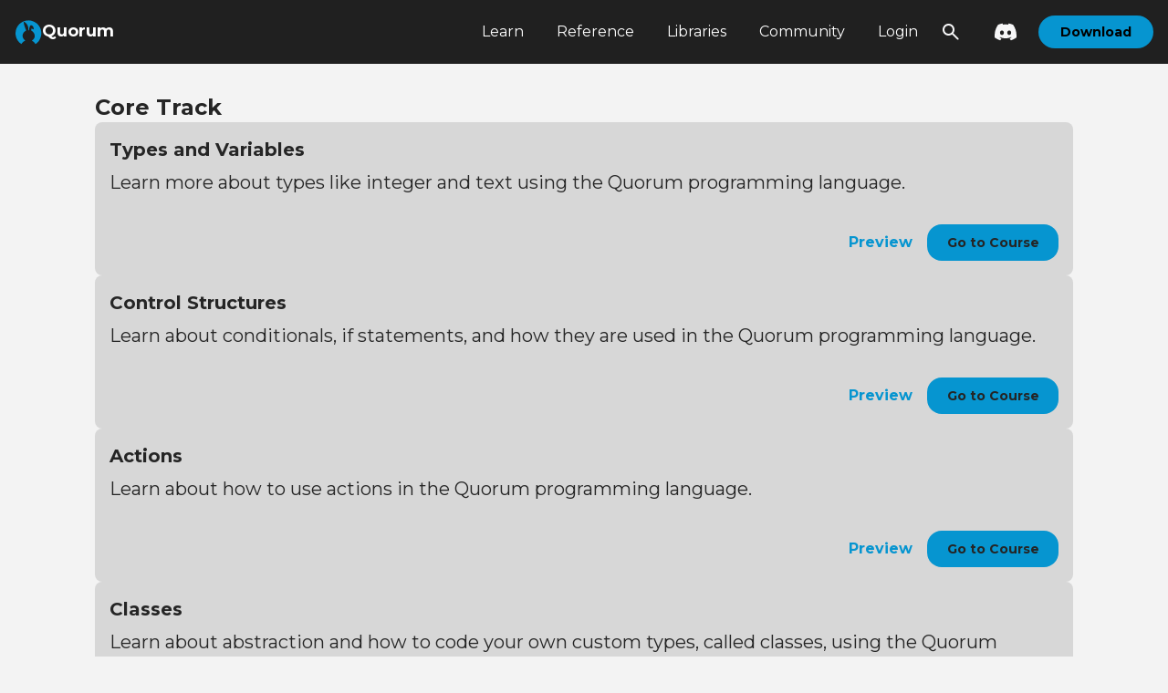

--- FILE ---
content_type: text/html
request_url: https://quorumlanguage.com/lessons/core.html
body_size: 13078
content:
<!DOCTYPE html><html xml:lang= "en" lang= "en" ><head ><title >Quorum Reference Pages - Quorum Programming Language</title><meta charset= "UTF-8" ><meta content= "width=device-width, initial-scale=1" name= "viewport" ><meta content= "Sample the libraries and features available out of the box in the Quorum programming language." name= "description" ><meta content= "programming for beginners, game programming, 
        lego programming, computer courses, programming 3D, programming,
        animation, graphics, multimedia, games, accessibility, computer science for all,
        computer science, computer languages, Quorum programming language, robot programming,
        online programming" name= "keywords" ><script src= "/script/jquery-1.8.3.min.js"  type="text/javascript"></script><script src= "/script/QuorumStandardLibrary.js?version=13.4.0"  type="text/javascript"></script><script src= "/script/script.js?version=1.5.6"  type="text/javascript"></script><script src= "/script/prism-quorum.js?version=1.0.0"  type="text/javascript"></script><script  type="text/javascript">        var Module = {
            locateFile: function(path, prefix) {
                if (path.endsWith(".data")) return "/script/" + path;
                return prefix + path;
            }
        };</script><script src= "/script/load.js?version=1.3.2"  type="text/javascript"></script><link rel= "stylesheet" type= "text/css" href= "/style/google.css" ><link rel= "stylesheet" type= "text/css" href= "/style/output.css?version=1.2.0" ><link rel= "icon" type= "image/x-icon" href= "/media/favicon.ico" ></head><body ><script  type="text/javascript">
            document.addEventListener('DOMContentLoaded', () => {
              if (window.location.href.startsWith('https://127.0.0.1')) {
                document.body.classList.add('debug-screens');
              }
            });
        </script><script async src= "https://www.googletagmanager.com/gtag/js?id=G-LVNXB6THBP" ></script><script >
  window.dataLayer = window.dataLayer || [];
  function gtag(){dataLayer.push(arguments);}
  gtag('js', new Date());

  gtag('config', 'G-LVNXB6THBP');
</script><div id= "zoomedImageContainer" class= "hidden flex fixed inset-0 bg-neutral-grey-65 bg-opacity-50 flex-col items-center p-8 z-50" ><img id= "zoomedImage" class= "h-5/6 object-contain mb-8 bg-neutral-grey-10" ><p id= "zoomedAltText" class= "h-1/6 text-neutral-white text-2xl px-6 py-4 bg-neutral-800 rounded" ></p></div><script  type="text/javascript">
            document.addEventListener('DOMContentLoaded', () => {
                console.log('getting image')
                // Function to zoom the image
                function zoomImage(src, alt) {
                    const zoomedImageContainer = document.getElementById('zoomedImageContainer');
                    const zoomedImage = document.getElementById('zoomedImage');
                    const zoomedAltText = document.getElementById('zoomedAltText');
                    
                    // Set the source and alt text of the zoomed image
                    zoomedImage.src = src;
                    zoomedAltText.textContent = alt;
                    
                    // Show the zoomed image container
                    zoomedImageContainer.classList.remove('hidden');
                }
                
                // Function to hide the zoomed image
                function unzoomImage() {
                    const zoomedImageContainer = document.getElementById('zoomedImageContainer');
                    
                    // Hide the zoomed image container
                    zoomedImageContainer.classList.add('hidden');
                }
                
                // Add click event listeners to images with data-zoom attribute
                document.querySelectorAll('img[data-zoom]').forEach(img => {
                    console.log(img)
                    img.addEventListener('click', () => zoomImage(img.src, img.alt));
                    img.tabIndex = 0;
                    img.setAttribute('aria-label', 
                        img.getAttribute('alt') + ' Click to zoom image');
                    img.style.cursor = 'pointer';
                });
                
                // Event listener for the zoomed image container to hide it on click
                let unzoomContainer = document.getElementById('zoomedImageContainer');
                unzoomContainer.addEventListener('click', unzoomImage);
        
                // Keyboard shortcuts
                document.addEventListener('keydown', event => {
                    if (event.key === 'Escape') {
                        unzoomImage();
                    }
        
                    // Assuming you want to zoom in on an image with Enter if it is focused
                    if (event.key === 'Enter') {
                        const activeElement = document.activeElement;
                        if (activeElement.hasAttribute('data-zoom')) {
                            zoomImage(activeElement.src, activeElement.alt);
                        }
                    }
                });
            })
        </script><a id= "skipLink" class= "text-center bg-black text-white underline text-2xl sr-only focus:not-sr-only" href= "#content" >Skip to Main Content</a><div ><div id= "loginModal" role= "dialog" class= "z-10 hidden fixed  w-screen h-screen bg-modal-black-50" aria-labelledby= "loginTitleDiv" ><div id= "innerLoginDiv" class= "flex flex-col h-full w-full bg-transparent items-center justify-center" ><div id= "signInModal" class= " z-20 relative h-fit w-3/4 lg:w-[750px] p-10 bg-neutral-white rounded-2xl shadow-lg flex flex-col gap-6" onclick= "event.stopPropagation()" ><button id= "closeSignInModal" class= "flex items-center justify-center absolute top-0 right-0 m-4 text-3xl font-bold text-quorum-blue-100 hover:text-quorum-blue-150" onclick= "
        let signInModal = document.getElementById('signInModal');
        let forgotPasswordModal = document.getElementById('forgotPasswordModal');
        let registerModal = document.getElementById('signUpModal');

        signInModal.classList.add('flex');
        signInModal.classList.remove('hidden');

        forgotPasswordModal.classList.add('hidden');
        forgotPasswordModal.classList.remove('flex');

        registerModal.classList.add('hidden');
        registerModal.classList.remove('flex');


        hideLoginModal() 
      " ><svg width="32" height="32" viewBox="0 0 32 32" fill="none" xmlns="http://www.w3.org/2000/svg">
<g clip-path="url(#clip0_1076_42209)">
<path d="M16.0001 17.8667L9.46673 24.4001C9.22229 24.6445 8.91118 24.7667 8.5334 24.7667C8.15562 24.7667 7.84451 24.6445 7.60006 24.4001C7.35562 24.1556 7.2334 23.8445 7.2334 23.4667C7.2334 23.089 7.35562 22.7778 7.60006 22.5334L14.1334 16.0001L7.60006 9.46673C7.35562 9.22229 7.2334 8.91118 7.2334 8.5334C7.2334 8.15562 7.35562 7.84451 7.60006 7.60006C7.84451 7.35562 8.15562 7.2334 8.5334 7.2334C8.91118 7.2334 9.22229 7.35562 9.46673 7.60006L16.0001 14.1334L22.5334 7.60006C22.7778 7.35562 23.089 7.2334 23.4667 7.2334C23.8445 7.2334 24.1556 7.35562 24.4001 7.60006C24.6445 7.84451 24.7667 8.15562 24.7667 8.5334C24.7667 8.91118 24.6445 9.22229 24.4001 9.46673L17.8667 16.0001L24.4001 22.5334C24.6445 22.7778 24.7667 23.089 24.7667 23.4667C24.7667 23.8445 24.6445 24.1556 24.4001 24.4001C24.1556 24.6445 23.8445 24.7667 23.4667 24.7667C23.089 24.7667 22.7778 24.6445 22.5334 24.4001L16.0001 17.8667Z" fill="#202020"/>
</g>
<defs>
<clipPath id="clip0_1076_42209">
<rect width="32" height="32" fill="white"/>
</clipPath>
</defs>
</svg>
</button><div id= "loginTitleDiv" class= "text-3xl font-bold" >Login to Quorum</div><div class= "flex flex-col space-y-2 w-full sm:w-3/5" ><div class= "flex flex-col" ><label id= "usernameLabel" class= "capitalize" for= "usernameInput" >Username</label><input id= "usernameInput" placeholder= "Username" name= "username" class= "p-2 rounded-md border border-neutral-grey-50" type= "text" required= "true" /></div><div class= "flex flex-col" ><label class= "capitalize" for= "passwordInput" >Password</label><input id= "passwordInput" placeholder= "Password" name= "password" class= "p-2 rounded-md border border-neutral-grey-50" type= "password" required= "true" /></div><span class= "underline text-quorum-blue-100 text-sm font-bold mt-0" ><button target= "_blank" id= "forgotPassword" onclick= "
         let signInModal = document.getElementById('signInModal'); 
         let forgotPasswordModal = document.getElementById('forgotPasswordModal');

         signInModal.classList.add('hidden');
         signInModal.classList.remove('flex');

         forgotPasswordModal.classList.add('flex');
         forgotPasswordModal.classList.remove('hidden');

         //focus on email input
         document.getElementById('emailForgotInput').focus();
          document.getElementById('alertMessage').ariaHidden = true;
          document.getElementById('feedbackMessage').ariaHidden = true;
          document.getElementById('successMessage').ariaHidden = true;
        " rel= "noopener noreferrer" >Forgot password?</button></span></div><div class= "flex flex-row justify-end items-center space-x-4" ><span class= "text-quorum-blue-100 text-xl w-fit font-bold mt-0 hover:underline" ><button target= "_blank" id= "registerAccountLink" onclick= "
         let signInModal = document.getElementById('signInModal'); 
         let registerModal = document.getElementById('signUpModal');

         signInModal.classList.add('hidden');
         signInModal.classList.remove('flex');

         registerModal.classList.add('flex');
         registerModal.classList.remove('hidden');

         //focus on username input
         document.getElementById('userNameInput').focus();
          document.getElementById('alertMessage').ariaHidden = true;
          document.getElementById('feedbackMessage').ariaHidden = true;
          document.getElementById('successMessage').ariaHidden = true;
         " rel= "noopener noreferrer" >Create an Account</button></span><button id= "submitSignInForm" class= "px-8 py-2 rounded-xl bg-quorum-blue-100 text-neutral-black font-bold text-xl hover:shadow-lg" onclick= "login()" type= "submit" >Login</button></div><form id= "loginmodalform" class= "loginform" method= "post" ></form></div><div id= "forgotPasswordModal" class= "flex hidden  z-20 relative h-fit w-3/4 lg:w-[750px] p-10 bg-neutral-white rounded-2xl shadow-lg flex-col gap-6" onclick= "event.stopPropagation()" ><button id= "closeForgotPasswordModal" class= "flex items-center justify-center absolute top-0 right-0 m-4 text-3xl font-bold text-quorum-blue-100 hover:text-quorum-blue-150" onclick= "
        let signInModal = document.getElementById('signInModal');
        let forgotPasswordModal = document.getElementById('forgotPasswordModal');
        let registerModal = document.getElementById('signUpModal');

        signInModal.classList.add('flex');
        signInModal.classList.remove('hidden');

        forgotPasswordModal.classList.add('hidden');
        forgotPasswordModal.classList.remove('flex');

        registerModal.classList.add('hidden');
        registerModal.classList.remove('flex');


        hideLoginModal() 
      " ><svg width="32" height="32" viewBox="0 0 32 32" fill="none" xmlns="http://www.w3.org/2000/svg">
<g clip-path="url(#clip0_1076_42209)">
<path d="M16.0001 17.8667L9.46673 24.4001C9.22229 24.6445 8.91118 24.7667 8.5334 24.7667C8.15562 24.7667 7.84451 24.6445 7.60006 24.4001C7.35562 24.1556 7.2334 23.8445 7.2334 23.4667C7.2334 23.089 7.35562 22.7778 7.60006 22.5334L14.1334 16.0001L7.60006 9.46673C7.35562 9.22229 7.2334 8.91118 7.2334 8.5334C7.2334 8.15562 7.35562 7.84451 7.60006 7.60006C7.84451 7.35562 8.15562 7.2334 8.5334 7.2334C8.91118 7.2334 9.22229 7.35562 9.46673 7.60006L16.0001 14.1334L22.5334 7.60006C22.7778 7.35562 23.089 7.2334 23.4667 7.2334C23.8445 7.2334 24.1556 7.35562 24.4001 7.60006C24.6445 7.84451 24.7667 8.15562 24.7667 8.5334C24.7667 8.91118 24.6445 9.22229 24.4001 9.46673L17.8667 16.0001L24.4001 22.5334C24.6445 22.7778 24.7667 23.089 24.7667 23.4667C24.7667 23.8445 24.6445 24.1556 24.4001 24.4001C24.1556 24.6445 23.8445 24.7667 23.4667 24.7667C23.089 24.7667 22.7778 24.6445 22.5334 24.4001L16.0001 17.8667Z" fill="#202020"/>
</g>
<defs>
<clipPath id="clip0_1076_42209">
<rect width="32" height="32" fill="white"/>
</clipPath>
</defs>
</svg>
</button><h6 class= "text-3xl font-bold" >Forgot Password?</h6><form action= "javascript:forgotPasswordClick()" id= "resetPasswordForm" class= "accountupdateForm" method= "post" ><div class= "flex flex-col space-y-2 w-full sm:w-3/5" ><label id= "emailLabel" class= "capitalize" for= "emailForgotInput" >Email</label><input id= "emailForgotInput" title= "Email" placeholder= "Please enter your email" name= "email" onblur= "checkValidityExists.call(this);" class= "peer/forgotEmail p-2 rounded-md border border-neutral-grey-50" type= "text" /></div><div class= "mt-4" ><p >Back to <button id= "backToLoginButtonForgot" class= "underline text-quorum-blue-100 font-bold" onclick= "
          let signInModal = document.getElementById('signInModal'); 
          let forgotModal = document.getElementById('forgotPasswordModal');

          forgotModal.classList.add('hidden');
          forgotModal.classList.remove('flex');

          signInModal.classList.add('flex');
          signInModal.classList.remove('hidden');
          //focus on username input
          document.getElementById('usernameInput').focus();
          document.getElementById('alertMessage').ariaHidden = true;
          document.getElementById('feedbackMessage').ariaHidden = true;
          document.getElementById('successMessage').ariaHidden = true;
        " >Sign in</button></p></div><div class= "flex flex-row justify-end items-center" ><input id= "submitForgotPasswordForm" value= "Request Reset" class= "px-8 py-2 rounded-xl bg-quorum-blue-100 text-neutral-black font-bold text-xl mt-4 cursor-pointer hover:shadow-lg" title= "Request Reset" type= "submit" /></div></form></div><div id= "signUpModal" class= "flex hidden z-20 relative h-fit w-3/4 lg:w-[750px] p-10 bg-neutral-white rounded-2xl shadow-lg  flex-col gap-6" onclick= "event.stopPropagation()" ><button id= "closeSignUpModal" class= "flex items-center justify-center absolute top-0 right-0 m-4 text-3xl font-bold text-quorum-blue-100 hover:text-quorum-blue-150" onclick= "
        let signInModal = document.getElementById('signInModal');
        let forgotPasswordModal = document.getElementById('forgotPasswordModal');
        let registerModal = document.getElementById('signUpModal');

        signInModal.classList.add('flex');
        signInModal.classList.remove('hidden');

        forgotPasswordModal.classList.add('hidden');
        forgotPasswordModal.classList.remove('flex');

        registerModal.classList.add('hidden');
        registerModal.classList.remove('flex');


        hideLoginModal() 
      " ><svg width="32" height="32" viewBox="0 0 32 32" fill="none" xmlns="http://www.w3.org/2000/svg">
<g clip-path="url(#clip0_1076_42209)">
<path d="M16.0001 17.8667L9.46673 24.4001C9.22229 24.6445 8.91118 24.7667 8.5334 24.7667C8.15562 24.7667 7.84451 24.6445 7.60006 24.4001C7.35562 24.1556 7.2334 23.8445 7.2334 23.4667C7.2334 23.089 7.35562 22.7778 7.60006 22.5334L14.1334 16.0001L7.60006 9.46673C7.35562 9.22229 7.2334 8.91118 7.2334 8.5334C7.2334 8.15562 7.35562 7.84451 7.60006 7.60006C7.84451 7.35562 8.15562 7.2334 8.5334 7.2334C8.91118 7.2334 9.22229 7.35562 9.46673 7.60006L16.0001 14.1334L22.5334 7.60006C22.7778 7.35562 23.089 7.2334 23.4667 7.2334C23.8445 7.2334 24.1556 7.35562 24.4001 7.60006C24.6445 7.84451 24.7667 8.15562 24.7667 8.5334C24.7667 8.91118 24.6445 9.22229 24.4001 9.46673L17.8667 16.0001L24.4001 22.5334C24.6445 22.7778 24.7667 23.089 24.7667 23.4667C24.7667 23.8445 24.6445 24.1556 24.4001 24.4001C24.1556 24.6445 23.8445 24.7667 23.4667 24.7667C23.089 24.7667 22.7778 24.6445 22.5334 24.4001L16.0001 17.8667Z" fill="#202020"/>
</g>
<defs>
<clipPath id="clip0_1076_42209">
<rect width="32" height="32" fill="white"/>
</clipPath>
</defs>
</svg>
</button><h6 class= "text-3xl font-bold" >Sign up for Quorum</h6><form id= "registrationForm" action= "javascript:registrationSubmit()" class= "flex flex-col  w-full sm:w-3/5" method= "post" ><label id= "userNameLabel" class= "captailize mt-2" for= "userNameInput" >User Name: </label><input id= "userNameInput" title= "User Name" placeholder= "User Name" name= "username" onblur= "checkValidityExists.call(this);" class= "peer/username p-2 rounded-md border border-neutral-grey-50 mt-1 aria-[invalid='true']:border-attention-red-100" type= "text" /><p class= "hidden peer-[[aria-invalid='true']]/username:block text-attention-red-100 text-sm mt-0" >Username required</p><label id= "firstNameLabel" class= "captailize mt-2" for= "firstNameInput" >First Name: </label><input id= "firstNameInput" title= "First Name" placeholder= "First Name" name= "first_name" onblur= "checkValidityExists.call(this);" class= "peer/firstName p-2 rounded-md border border-neutral-grey-50 mt-1 aria-[invalid='true']:border-attention-red-100" type= "text" /><p class= "hidden peer-[[aria-invalid='true']]/firstName:block mt-0 text-attention-red-100 text-sm" >First Name required</p><label id= "lastNameLabel" class= "captailize mt-2" for= "lastNameInput" >Last Name: </label><input id= "lastNameInput" title= "Last Name" placeholder= "Last Name" name= "last_name" onblur= "checkValidityExists.call(this);" class= "peer/lastName p-2 rounded-md border border-neutral-grey-50 mt-1 aria-[invalid='true']:border-attention-red-100" type= "text" /><p class= "hidden peer-[[aria-invalid='true']]/lastName:block text-attention-red-100 text-sm mt-0" >Last Name required</p><label id= "emailLabel" class= "captailize mt-2" for= "emailRegistrationInput" >Email: </label><input id= "emailRegistrationInput" title= "Email" placeholder= "Email" name= "email" onblur= "checkValidityEmail.call(this);" class= "peer/email p-2 rounded-md border border-neutral-grey-50 mt-1 aria-[invalid='true']:border-attention-red-100" type= "text" /><p class= "hidden peer-[[aria-invalid='true']]/email:block text-attention-red-100 text-sm mt-0" >Email address required</p><label id= "birthdayLabel" class= "captailize mt-2" for= "birthdayInput" >Birthday: </label><input id= "birthdayInput" title= "Birthday" placeholder= "Date of Birth: 12/31/1970" name= "birthday" onblur= "checkValidityDate.call(this);" class= "peer/birthday p-2 rounded-md border border-neutral-grey-50 mt-1 aria-[invalid='true']:border-attention-red-100" type= "Text" /><p class= "hidden peer-[[aria-invalid='true']]/birthday:block text-attention-red-100 text-sm mt-0" >Birthday missing or wrong format</p><label id= "passwordLabel" class= "captailize mt-2" for= "passwordEnterInput" >Password: </label><input id= "passwordEnterInput" title= "Password" placeholder= "Password" name= "password" onblur= "checkValidityExists.call(this); checkConfirmPassword();" class= "peer/password p-2 rounded-md border border-neutral-grey-50 mt-1 aria-[invalid='true']:border-attention-red-100" type= "password" /><p class= "hidden peer-[[aria-invalid='true']]/password:block text-attention-red-100 text-sm mt-0" >Password required</p><label id= "confirmPasswordLabel" class= "captailize mt-2" for= "confirmPasswordInput" >Confirm password: </label><input id= "confirmPasswordInput" title= "Confirm Password" placeholder= "Confirm Password" onblur= "checkValidityExists.call(this); checkConfirmPassword();" name= "confirm_password" class= "peer/confirmPassword p-2 rounded-md border border-neutral-grey-50 mt-1 aria-[invalid='true']:border-attention-red-100" type= "password" /><p class= "hidden peer-[[aria-invalid='true']]/confirmPassword:block text-attention-red-100 text-sm mt-0" >Passwords do not match</p></form><div class= "haveAccount" ><p >Already have an account? <button id= "backToLoginButton" class= "underline text-quorum-blue-100 font-bold" onclick= "
          let signInModal = document.getElementById('signInModal'); 
          let registerModal = document.getElementById('signUpModal');

          registerModal.classList.add('hidden');
          registerModal.classList.remove('flex');

          signInModal.classList.add('flex');
          signInModal.classList.remove('hidden');
          //focus on username input
          document.getElementById('usernameInput').focus();
          document.getElementById('alertMessage').ariaHidden = true;
          document.getElementById('feedbackMessage').ariaHidden = true;
          document.getElementById('successMessage').ariaHidden = true;
        " >Sign in</button></p></div><div class= "flex flex-row justify-end items-center" ><button id= "submitRegistrationForm" class= "px-16 py-2 rounded-xl bg-quorum-blue-100 w-fit text-neutral-black font-bold text-xl mt-4 cursor-pointer hover:shadow-lg disabled:opacity-50 disabled:cursor-not-allowed" type= "submit" form= "registrationForm" >Sign Up</button></div></div><div id= "successMessage" aria-hidden= "true" tabindex= "0" class= "aria-[hidden='true']:hidden aria-[hidden='false']:flex z-20 lg:w-[750px] h-fit p-4 box-border text-neutral-black rounded-xl mt-3 focus-visible:ring focus-visible:bg-quorum-blue-100 bg-[#D2E8DE]" ><div tabindex= "0" class= "flex flex-row justify-start items-center gap-4" ><div ><span ><svg width="32" height="32" viewBox="0 0 32 32" fill="none" xmlns="http://www.w3.org/2000/svg">
<g clip-path="url(#clip0_2003_11229)">
<ellipse cx="16" cy="19" rx="9" ry="11" fill="white"/>
<path d="M14.1332 18.4001L11.2665 15.5334C11.0221 15.289 10.7109 15.1667 10.3332 15.1667C9.95539 15.1667 9.64428 15.289 9.39984 15.5334C9.15539 15.7779 9.03317 16.089 9.03317 16.4667C9.03317 16.8445 9.15539 17.1556 9.39984 17.4001L13.1998 21.2001C13.4665 21.4667 13.7776 21.6001 14.1332 21.6001C14.4887 21.6001 14.7998 21.4667 15.0665 21.2001L22.5998 13.6667C22.8443 13.4223 22.9665 13.1112 22.9665 12.7334C22.9665 12.3556 22.8443 12.0445 22.5998 11.8001C22.3554 11.5556 22.0443 11.4334 21.6665 11.4334C21.2887 11.4334 20.9776 11.5556 20.7332 11.8001L14.1332 18.4001ZM15.9998 29.3334C14.1554 29.3334 12.4221 28.9834 10.7998 28.2834C9.17761 27.5834 7.7665 26.6334 6.5665 25.4334C5.3665 24.2334 4.4165 22.8223 3.7165 21.2001C3.0165 19.5779 2.6665 17.8445 2.6665 16.0001C2.6665 14.1556 3.0165 12.4223 3.7165 10.8001C4.4165 9.17786 5.3665 7.76675 6.5665 6.56675C7.7665 5.36675 9.17761 4.41675 10.7998 3.71675C12.4221 3.01675 14.1554 2.66675 15.9998 2.66675C17.8443 2.66675 19.5776 3.01675 21.1998 3.71675C22.8221 4.41675 24.2332 5.36675 25.4332 6.56675C26.6332 7.76675 27.5832 9.17786 28.2832 10.8001C28.9832 12.4223 29.3332 14.1556 29.3332 16.0001C29.3332 17.8445 28.9832 19.5779 28.2832 21.2001C27.5832 22.8223 26.6332 24.2334 25.4332 25.4334C24.2332 26.6334 22.8221 27.5834 21.1998 28.2834C19.5776 28.9834 17.8443 29.3334 15.9998 29.3334Z" fill="#05862D"/>
</g>
<defs>
<clipPath id="clip0_2003_11229">
<rect width="32" height="32" fill="white"/>
</clipPath>
</defs>
</svg>
</span></div><div tabindex= "0" aria-live= "polite" ><h6 id= "successMessageHeader" tabindex= "0" class= "text-xl font-bold" ></h6><p id= "successMessageText" tabindex= "0" class= "text-sm" ></p></div></div></div><div id= "alertMessage" aria-hidden= "true" tabindex= "0" class= "aria-[hidden='true']:hidden aria-[hidden='false']:flex z-20 lg:w-[750px] h-fit p-4 box-border text-neutral-black rounded-xl mt-3 focus-visible:ring focus-visible:bg-quorum-blue-100 bg-[#E7B3B0]" ><div tabindex= "0" class= "flex flex-row justify-start items-center gap-4" ><div ><span ><svg width="32" height="32" viewBox="0 0 32 32" fill="none" xmlns="http://www.w3.org/2000/svg">
<circle cx="16.5" cy="16.5" r="12.5" fill="white"/>
<path d="M15.9998 17.8667L19.8665 21.7334C20.1109 21.9779 20.4221 22.1001 20.7998 22.1001C21.1776 22.1001 21.4887 21.9779 21.7332 21.7334C21.9776 21.489 22.0998 21.1779 22.0998 20.8001C22.0998 20.4223 21.9776 20.1112 21.7332 19.8667L17.8665 16.0001L21.7332 12.1334C21.9776 11.889 22.0998 11.5779 22.0998 11.2001C22.0998 10.8223 21.9776 10.5112 21.7332 10.2667C21.4887 10.0223 21.1776 9.90008 20.7998 9.90008C20.4221 9.90008 20.1109 10.0223 19.8665 10.2667L15.9998 14.1334L12.1332 10.2667C11.8887 10.0223 11.5776 9.90008 11.1998 9.90008C10.8221 9.90008 10.5109 10.0223 10.2665 10.2667C10.0221 10.5112 9.89984 10.8223 9.89984 11.2001C9.89984 11.5779 10.0221 11.889 10.2665 12.1334L14.1332 16.0001L10.2665 19.8667C10.0221 20.1112 9.89984 20.4223 9.89984 20.8001C9.89984 21.1779 10.0221 21.489 10.2665 21.7334C10.5109 21.9779 10.8221 22.1001 11.1998 22.1001C11.5776 22.1001 11.8887 21.9779 12.1332 21.7334L15.9998 17.8667ZM15.9998 29.3334C14.1554 29.3334 12.4221 28.9834 10.7998 28.2834C9.17761 27.5834 7.7665 26.6334 6.5665 25.4334C5.3665 24.2334 4.4165 22.8223 3.7165 21.2001C3.0165 19.5779 2.6665 17.8445 2.6665 16.0001C2.6665 14.1556 3.0165 12.4223 3.7165 10.8001C4.4165 9.17786 5.3665 7.76675 6.5665 6.56675C7.7665 5.36675 9.17761 4.41675 10.7998 3.71675C12.4221 3.01675 14.1554 2.66675 15.9998 2.66675C17.8443 2.66675 19.5776 3.01675 21.1998 3.71675C22.8221 4.41675 24.2332 5.36675 25.4332 6.56675C26.6332 7.76675 27.5832 9.17786 28.2832 10.8001C28.9832 12.4223 29.3332 14.1556 29.3332 16.0001C29.3332 17.8445 28.9832 19.5779 28.2832 21.2001C27.5832 22.8223 26.6332 24.2334 25.4332 25.4334C24.2332 26.6334 22.8221 27.5834 21.1998 28.2834C19.5776 28.9834 17.8443 29.3334 15.9998 29.3334Z" fill="#940901"/>
</svg>
</span></div><div tabindex= "0" aria-live= "polite" ><h6 id= "alertMessageHeader" tabindex= "0" class= "text-xl font-bold" ></h6><p id= "alertMessageText" tabindex= "0" class= "text-sm" ></p></div></div></div><div id= "feedbackMessage" aria-hidden= "true" tabindex= "0" class= "aria-[hidden='true']:hidden aria-[hidden='false']:flex z-20 lg:w-[750px] h-fit p-4 box-border text-neutral-black rounded-xl mt-3 focus-visible:ring focus-visible:bg-quorum-blue-100 bg-quorum-blue-25" ><div tabindex= "0" class= "flex flex-row justify-start items-center gap-4" ><div ><span ><svg width="32" height="32" viewBox="0 0 32 32" fill="none" xmlns="http://www.w3.org/2000/svg">
<g clip-path="url(#clip0_2003_11145)">
<path d="M15.9998 22.6665C16.3776 22.6665 16.6943 22.5387 16.9498 22.2832C17.2054 22.0276 17.3332 21.7109 17.3332 21.3332V15.9998C17.3332 15.6221 17.2054 15.3054 16.9498 15.0498C16.6943 14.7943 16.3776 14.6665 15.9998 14.6665C15.6221 14.6665 15.3054 14.7943 15.0498 15.0498C14.7943 15.3054 14.6665 15.6221 14.6665 15.9998V21.3332C14.6665 21.7109 14.7943 22.0276 15.0498 22.2832C15.3054 22.5387 15.6221 22.6665 15.9998 22.6665ZM15.9998 11.9998C16.3776 11.9998 16.6943 11.8721 16.9498 11.6165C17.2054 11.3609 17.3332 11.0443 17.3332 10.6665C17.3332 10.2887 17.2054 9.97206 16.9498 9.7165C16.6943 9.46095 16.3776 9.33317 15.9998 9.33317C15.6221 9.33317 15.3054 9.46095 15.0498 9.7165C14.7943 9.97206 14.6665 10.2887 14.6665 10.6665C14.6665 11.0443 14.7943 11.3609 15.0498 11.6165C15.3054 11.8721 15.6221 11.9998 15.9998 11.9998ZM15.9998 29.3332C14.1554 29.3332 12.4221 28.9832 10.7998 28.2832C9.17761 27.5832 7.7665 26.6332 6.5665 25.4332C5.3665 24.2332 4.4165 22.8221 3.7165 21.1998C3.0165 19.5776 2.6665 17.8443 2.6665 15.9998C2.6665 14.1554 3.0165 12.4221 3.7165 10.7998C4.4165 9.17761 5.3665 7.7665 6.5665 6.5665C7.7665 5.3665 9.17761 4.4165 10.7998 3.7165C12.4221 3.0165 14.1554 2.6665 15.9998 2.6665C17.8443 2.6665 19.5776 3.0165 21.1998 3.7165C22.8221 4.4165 24.2332 5.3665 25.4332 6.5665C26.6332 7.7665 27.5832 9.17761 28.2832 10.7998C28.9832 12.4221 29.3332 14.1554 29.3332 15.9998C29.3332 17.8443 28.9832 19.5776 28.2832 21.1998C27.5832 22.8221 26.6332 24.2332 25.4332 25.4332C24.2332 26.6332 22.8221 27.5832 21.1998 28.2832C19.5776 28.9832 17.8443 29.3332 15.9998 29.3332Z" fill="#0695D0"/>
</g>
<defs>
<clipPath id="clip0_2003_11145">
<rect width="32" height="32" fill="white"/>
</clipPath>
</defs>
</svg>
</span></div><div tabindex= "0" aria-live= "polite" ><h6 id= "feedbackMessageHeader" tabindex= "0" class= "text-xl font-bold" ></h6><p id= "feedbackMessageText" tabindex= "0" class= "text-sm" ></p></div></div></div></div></div></div><nav ><div id= "navbar" class= "bg-neutral-grey-95 text-neutral-white items-center justify-between w-full flex flex-col  font-sans sm:static sm:text-sm sm:flex-row" ><div id= "inner-navbar" class= "flex items-center w-full justify-between min-h-[100px] h-full pl-2 sm:pl-4 py-3 sm:py-5 sm:block sm:min-h-[70px]" ><a class= "flex flex-row gap-3" data-test= "quorumHomeLink" href= "/" ><img src= "/media/userInterface/SVG/Quorum Logo.svg" height= "30" alt= "Quorum Icon" width= "30" ><span id= "quorum-nav-title" class= "text-neutral-white font-bold text-lg block sm:hidden md:block" title= "Quroum" >Quorum</span></a><div id= "mobile-nav-container" class= "flex flex-row items-center gap-x-5 sm:hidden" style= "column-gap: 20px;" ><button id= "menu-button" title= "open menu" ><svg width="24" height="24" viewBox="0 0 24 24" fill="none" xmlns="http://www.w3.org/2000/svg">
<g clip-path="url(#clip0_739_1636)">
<path d="M4 18H20C20.55 18 21 17.55 21 17C21 16.45 20.55 16 20 16H4C3.45 16 3 16.45 3 17C3 17.55 3.45 18 4 18ZM4 13H20C20.55 13 21 12.55 21 12C21 11.45 20.55 11 20 11H4C3.45 11 3 11.45 3 12C3 12.55 3.45 13 4 13ZM3 7C3 7.55 3.45 8 4 8H20C20.55 8 21 7.55 21 7C21 6.45 20.55 6 20 6H4C3.45 6 3 6.45 3 7Z" fill="#F6F6F7"/>
</g>
<defs>
<clipPath id="clip0_739_1636">
<rect width="24" height="24" fill="white"/>
</clipPath>
</defs>
</svg>
</button></div></div><div id= "menu-list" class= "flex-1 flex justify-center w-full bg-neutral-grey-65 hidden items-start sm:pb-0 sm:mt-0 sm:items-center sm:w-full sm:bg-neutral-grey-95 sm:block sm:justify-end" ><ul id= "navigation-items" class= "w-4/5 justify-center items-center sm:flex sm:space-x-6 sm:space-y-0 sm:font-medium sm:w-full pr-2 sm:pr-4" ><li class= "h-full group flex items-center flex-row rounded-2xl pl-3 duration-150 hover:bg-neutral-grey-40 sm:w-fit sm:hover:bg-neutral-grey-95 relative" ><a id= "learnNavLink" class= "w-full py-3 block sm:w-fit text-base" data-test= "learnNavLink" href= "/learn.html" >Learn</a><span class= "hidden mr-3 group-hover:inline-block sm:group-hover:hidden" ><svg width="24" height="24" viewBox="0 0 24 24" fill="none" xmlns="http://www.w3.org/2000/svg">
<g clip-path="url(#clip0_735_6972)">
<path d="M8.6998 17.2998C8.51647 17.1165 8.4248 16.8831 8.4248 16.5998C8.4248 16.3165 8.51647 16.0831 8.6998 15.8998L12.5998 11.9998L8.6998 8.0998C8.51647 7.91647 8.4248 7.68314 8.4248 7.3998C8.4248 7.11647 8.51647 6.88314 8.6998 6.6998C8.88314 6.51647 9.11647 6.4248 9.3998 6.4248C9.68314 6.4248 9.91647 6.51647 10.0998 6.6998L14.6998 11.2998C14.7998 11.3998 14.8708 11.5081 14.9128 11.6248C14.9541 11.7415 14.9748 11.8665 14.9748 11.9998C14.9748 12.1331 14.9541 12.2581 14.9128 12.3748C14.8708 12.4915 14.7998 12.5998 14.6998 12.6998L10.0998 17.2998C9.91647 17.4831 9.68314 17.5748 9.3998 17.5748C9.11647 17.5748 8.88314 17.4831 8.6998 17.2998Z" fill="#F6F6F7"/>
</g>
<defs>
<clipPath id="clip0_735_6972">
<rect width="24" height="24" fill="white"/>
</clipPath>
</defs>
</svg>
</span></li><li class= "h-full group flex items-center flex-row rounded-2xl pl-3 duration-150 hover:bg-neutral-grey-40 sm:w-fit sm:hover:bg-neutral-grey-95 relative" ><a id= "refNavLink" class= "w-full py-3 block sm:w-fit group text-base" data-test= "refNavLink" href= "/reference.html" >Reference</a><span class= "hidden mr-3 group-hover:inline-block sm:group-hover:hidden" ><svg width="24" height="24" viewBox="0 0 24 24" fill="none" xmlns="http://www.w3.org/2000/svg">
<g clip-path="url(#clip0_735_6972)">
<path d="M8.6998 17.2998C8.51647 17.1165 8.4248 16.8831 8.4248 16.5998C8.4248 16.3165 8.51647 16.0831 8.6998 15.8998L12.5998 11.9998L8.6998 8.0998C8.51647 7.91647 8.4248 7.68314 8.4248 7.3998C8.4248 7.11647 8.51647 6.88314 8.6998 6.6998C8.88314 6.51647 9.11647 6.4248 9.3998 6.4248C9.68314 6.4248 9.91647 6.51647 10.0998 6.6998L14.6998 11.2998C14.7998 11.3998 14.8708 11.5081 14.9128 11.6248C14.9541 11.7415 14.9748 11.8665 14.9748 11.9998C14.9748 12.1331 14.9541 12.2581 14.9128 12.3748C14.8708 12.4915 14.7998 12.5998 14.6998 12.6998L10.0998 17.2998C9.91647 17.4831 9.68314 17.5748 9.3998 17.5748C9.11647 17.5748 8.88314 17.4831 8.6998 17.2998Z" fill="#F6F6F7"/>
</g>
<defs>
<clipPath id="clip0_735_6972">
<rect width="24" height="24" fill="white"/>
</clipPath>
</defs>
</svg>
</span></li><li class= "h-full group flex items-center flex-row rounded-2xl pl-3 duration-150 hover:bg-neutral-grey-40 sm:w-fit sm:hover:bg-neutral-grey-95 relative" ><a id= "libNavLink" class= "w-full py-3 block sm:w-fit group text-base" data-test= "libNavLink" href= "/libraries.html" >Libraries</a><span class= "hidden mr-3 group-hover:inline-block sm:group-hover:hidden" ><svg width="24" height="24" viewBox="0 0 24 24" fill="none" xmlns="http://www.w3.org/2000/svg">
<g clip-path="url(#clip0_735_6972)">
<path d="M8.6998 17.2998C8.51647 17.1165 8.4248 16.8831 8.4248 16.5998C8.4248 16.3165 8.51647 16.0831 8.6998 15.8998L12.5998 11.9998L8.6998 8.0998C8.51647 7.91647 8.4248 7.68314 8.4248 7.3998C8.4248 7.11647 8.51647 6.88314 8.6998 6.6998C8.88314 6.51647 9.11647 6.4248 9.3998 6.4248C9.68314 6.4248 9.91647 6.51647 10.0998 6.6998L14.6998 11.2998C14.7998 11.3998 14.8708 11.5081 14.9128 11.6248C14.9541 11.7415 14.9748 11.8665 14.9748 11.9998C14.9748 12.1331 14.9541 12.2581 14.9128 12.3748C14.8708 12.4915 14.7998 12.5998 14.6998 12.6998L10.0998 17.2998C9.91647 17.4831 9.68314 17.5748 9.3998 17.5748C9.11647 17.5748 8.88314 17.4831 8.6998 17.2998Z" fill="#F6F6F7"/>
</g>
<defs>
<clipPath id="clip0_735_6972">
<rect width="24" height="24" fill="white"/>
</clipPath>
</defs>
</svg>
</span></li><li class= "h-full group flex items-center flex-row rounded-2xl pl-3 duration-150 hover:bg-neutral-grey-40 sm:w-fit sm:hover:bg-neutral-grey-95 relative" ><a id= "communityNavLink" class= "w-full py-3 block sm:w-fit group text-base" data-test= "communityNavLink" href= "/community.html" >Community</a><span class= "hidden mr-3 group-hover:inline-block sm:group-hover:hidden hidden mr-3 group-hover:inline-block sm:group-hover:hidden" ><svg width="24" height="24" viewBox="0 0 24 24" fill="none" xmlns="http://www.w3.org/2000/svg">
<g clip-path="url(#clip0_735_6972)">
<path d="M8.6998 17.2998C8.51647 17.1165 8.4248 16.8831 8.4248 16.5998C8.4248 16.3165 8.51647 16.0831 8.6998 15.8998L12.5998 11.9998L8.6998 8.0998C8.51647 7.91647 8.4248 7.68314 8.4248 7.3998C8.4248 7.11647 8.51647 6.88314 8.6998 6.6998C8.88314 6.51647 9.11647 6.4248 9.3998 6.4248C9.68314 6.4248 9.91647 6.51647 10.0998 6.6998L14.6998 11.2998C14.7998 11.3998 14.8708 11.5081 14.9128 11.6248C14.9541 11.7415 14.9748 11.8665 14.9748 11.9998C14.9748 12.1331 14.9541 12.2581 14.9128 12.3748C14.8708 12.4915 14.7998 12.5998 14.6998 12.6998L10.0998 17.2998C9.91647 17.4831 9.68314 17.5748 9.3998 17.5748C9.11647 17.5748 8.88314 17.4831 8.6998 17.2998Z" fill="#F6F6F7"/>
</g>
<defs>
<clipPath id="clip0_735_6972">
<rect width="24" height="24" fill="white"/>
</clipPath>
</defs>
</svg>
<svg width="24" height="24" viewBox="0 0 24 24" fill="none" xmlns="http://www.w3.org/2000/svg">
<g clip-path="url(#clip0_735_6972)">
<path d="M8.6998 17.2998C8.51647 17.1165 8.4248 16.8831 8.4248 16.5998C8.4248 16.3165 8.51647 16.0831 8.6998 15.8998L12.5998 11.9998L8.6998 8.0998C8.51647 7.91647 8.4248 7.68314 8.4248 7.3998C8.4248 7.11647 8.51647 6.88314 8.6998 6.6998C8.88314 6.51647 9.11647 6.4248 9.3998 6.4248C9.68314 6.4248 9.91647 6.51647 10.0998 6.6998L14.6998 11.2998C14.7998 11.3998 14.8708 11.5081 14.9128 11.6248C14.9541 11.7415 14.9748 11.8665 14.9748 11.9998C14.9748 12.1331 14.9541 12.2581 14.9128 12.3748C14.8708 12.4915 14.7998 12.5998 14.6998 12.6998L10.0998 17.2998C9.91647 17.4831 9.68314 17.5748 9.3998 17.5748C9.11647 17.5748 8.88314 17.4831 8.6998 17.2998Z" fill="#F6F6F7"/>
</g>
<defs>
<clipPath id="clip0_735_6972">
<rect width="24" height="24" fill="white"/>
</clipPath>
</defs>
</svg>
</span></li><li class= "h-full group hidden items-center flex-row rounded-2xl pl-3 duration-150 hover:bg-neutral-grey-40 sm:w-fit sm:hover:bg-neutral-grey-95 relative" ><a id= "profileButton" class= "w-full py-3 block sm:w-fit group text-base" data-test= "communityNavLink" href= "/Profile.quorum" >Projects</a><span ></span></li><li class= "h-full group flex items-center flex-row rounded-2xl pl-3 duration-150 hover:bg-neutral-grey-40 sm:w-fit sm:hover:bg-neutral-grey-95 relative" ><button id= "loginButton" onclick= "loginButtonPressed()" class= "w-full py-3 block sm:w-fit group text-left sm:text-center text-base" data-test= "loginNavLink" >Login</button><span class= "hidden mr-3 group-hover:inline-block sm:group-hover:hidden" ><svg width="24" height="24" viewBox="0 0 24 24" fill="none" xmlns="http://www.w3.org/2000/svg">
<g clip-path="url(#clip0_735_6972)">
<path d="M8.6998 17.2998C8.51647 17.1165 8.4248 16.8831 8.4248 16.5998C8.4248 16.3165 8.51647 16.0831 8.6998 15.8998L12.5998 11.9998L8.6998 8.0998C8.51647 7.91647 8.4248 7.68314 8.4248 7.3998C8.4248 7.11647 8.51647 6.88314 8.6998 6.6998C8.88314 6.51647 9.11647 6.4248 9.3998 6.4248C9.68314 6.4248 9.91647 6.51647 10.0998 6.6998L14.6998 11.2998C14.7998 11.3998 14.8708 11.5081 14.9128 11.6248C14.9541 11.7415 14.9748 11.8665 14.9748 11.9998C14.9748 12.1331 14.9541 12.2581 14.9128 12.3748C14.8708 12.4915 14.7998 12.5998 14.6998 12.6998L10.0998 17.2998C9.91647 17.4831 9.68314 17.5748 9.3998 17.5748C9.11647 17.5748 8.88314 17.4831 8.6998 17.2998Z" fill="#F6F6F7"/>
</g>
<defs>
<clipPath id="clip0_735_6972">
<rect width="24" height="24" fill="white"/>
</clipPath>
</defs>
</svg>
</span></li><li id= "searchListItem" class= "w-full h-full duration-150 sm:w-fit" ><div id= "search-container" class= "relative hidden items-center my-4 bg-neutral-grey-65 rounded-2xl w-64" ><span class= "absolute inset-y-0 left-0 pl-3 flex items-center" ><svg width="24" height="24" viewBox="0 0 24 24" fill="none" xmlns="http://www.w3.org/2000/svg">
<g clip-path="url(#clip0_26_1543)">
<path d="M18.9 20.3L13.3 14.7C12.8 15.1 12.225 15.4167 11.575 15.65C10.925 15.8833 10.2333 16 9.5 16C7.68333 16 6.146 15.371 4.888 14.113C3.62933 12.8543 3 11.3167 3 9.5C3 7.68333 3.62933 6.14567 4.888 4.887C6.146 3.629 7.68333 3 9.5 3C11.3167 3 12.8543 3.629 14.113 4.887C15.371 6.14567 16 7.68333 16 9.5C16 10.2333 15.8833 10.925 15.65 11.575C15.4167 12.225 15.1 12.8 14.7 13.3L20.325 18.925C20.5083 19.1083 20.6 19.3333 20.6 19.6C20.6 19.8667 20.5 20.1 20.3 20.3C20.1167 20.4833 19.8833 20.575 19.6 20.575C19.3167 20.575 19.0833 20.4833 18.9 20.3ZM9.5 14C10.75 14 11.8127 13.5627 12.688 12.688C13.5627 11.8127 14 10.75 14 9.5C14 8.25 13.5627 7.18733 12.688 6.312C11.8127 5.43733 10.75 5 9.5 5C8.25 5 7.18733 5.43733 6.312 6.312C5.43733 7.18733 5 8.25 5 9.5C5 10.75 5.43733 11.8127 6.312 12.688C7.18733 13.5627 8.25 14 9.5 14Z" fill="#F6F6F7"/>
</g>
<defs>
<clipPath id="clip0_26_1543">
<rect width="24" height="24" fill="white"/>
</clipPath>
</defs>
</svg>
</span><form action= "/Search.quorum" role= "search" method= "post" ><label id= "search-label" class= "sr-only" for= "nav-search" >Search Quorum Documentation</label><input id= "nav-search" class= "rounded-2xl py-2 pl-10 pr-10 w-full bg-neutral-grey-65 text-neutral-white focus:ring-0 focus:border-transparent" type= "text" placeholder= "Search `Hotkeys`" name= "search-query" /></form><button id= "close-button" class= "absolute inset-y-0 right-0 pr-3 flex items-center" title= "Close" aria-label= "Close Search Form" >X</button></div><button id= "search-button" class= "w-fit h-full block" data-test= "searchNavLink" aria-label= "Open Search Form" ><svg width="24" height="24" viewBox="0 0 24 24" fill="none" xmlns="http://www.w3.org/2000/svg">
<g clip-path="url(#clip0_26_1543)">
<path d="M18.9 20.3L13.3 14.7C12.8 15.1 12.225 15.4167 11.575 15.65C10.925 15.8833 10.2333 16 9.5 16C7.68333 16 6.146 15.371 4.888 14.113C3.62933 12.8543 3 11.3167 3 9.5C3 7.68333 3.62933 6.14567 4.888 4.887C6.146 3.629 7.68333 3 9.5 3C11.3167 3 12.8543 3.629 14.113 4.887C15.371 6.14567 16 7.68333 16 9.5C16 10.2333 15.8833 10.925 15.65 11.575C15.4167 12.225 15.1 12.8 14.7 13.3L20.325 18.925C20.5083 19.1083 20.6 19.3333 20.6 19.6C20.6 19.8667 20.5 20.1 20.3 20.3C20.1167 20.4833 19.8833 20.575 19.6 20.575C19.3167 20.575 19.0833 20.4833 18.9 20.3ZM9.5 14C10.75 14 11.8127 13.5627 12.688 12.688C13.5627 11.8127 14 10.75 14 9.5C14 8.25 13.5627 7.18733 12.688 6.312C11.8127 5.43733 10.75 5 9.5 5C8.25 5 7.18733 5.43733 6.312 6.312C5.43733 7.18733 5 8.25 5 9.5C5 10.75 5.43733 11.8127 6.312 12.688C7.18733 13.5627 8.25 14 9.5 14Z" fill="#F6F6F7"/>
</g>
<defs>
<clipPath id="clip0_26_1543">
<rect width="24" height="24" fill="white"/>
</clipPath>
</defs>
</svg>
</button></li><li class= "h-full group flex items-center flex-row rounded-2xl duration-150 hover:bg-neutral-grey-40 sm:w-fit sm:hover:bg-neutral-grey-95 relative" ><a id= "discordNavLink" class= "w-full py-3 block sm:w-fit group text-base" data-test= "discordNavLink" href= "https://discord.gg/6yTVQq4" aria-label= "Join the Discord Server" ><span class= "inset-y-0 left-0 pl-3 flex items-center" ><svg width="24" height="24" viewBox="0 0 24 24" fill="none" xmlns="http://www.w3.org/2000/svg">
<path d="M20.3303 4.22781C18.7767 3.50093 17.1156 2.97267 15.3789 2.67188C15.1656 3.05749 14.9164 3.57614 14.7446 3.98873C12.8985 3.71109 11.0693 3.71109 9.25716 3.98873C9.08539 3.57614 8.83055 3.05749 8.61536 2.67188C6.87681 2.97267 5.21376 3.50287 3.66019 4.23166C0.526643 8.96686 -0.322811 13.5845 0.101917 18.1365C2.18025 19.6885 4.19441 20.6313 6.17457 21.2483C6.66349 20.5754 7.09953 19.8601 7.47518 19.1063C6.75975 18.8344 6.07453 18.499 5.42707 18.1095C5.59884 17.9822 5.76686 17.8492 5.92918 17.7123C9.87819 19.5594 14.1689 19.5594 18.0707 17.7123C18.235 17.8492 18.403 17.9822 18.5728 18.1095C17.9235 18.5009 17.2364 18.8363 16.521 19.1082C16.8966 19.8601 17.3308 20.5774 17.8216 21.2502C19.8036 20.6333 21.8197 19.6905 23.898 18.1365C24.3964 12.8595 23.0467 8.28434 20.3303 4.22781ZM8.01318 15.337C6.82772 15.337 5.85555 14.2303 5.85555 12.8826C5.85555 11.535 6.80696 10.4264 8.01318 10.4264C9.21942 10.4264 10.1916 11.533 10.1708 12.8826C10.1727 14.2303 9.21942 15.337 8.01318 15.337ZM15.9867 15.337C14.8013 15.337 13.8291 14.2303 13.8291 12.8826C13.8291 11.535 14.7805 10.4264 15.9867 10.4264C17.193 10.4264 18.1651 11.533 18.1444 12.8826C18.1444 14.2303 17.193 15.337 15.9867 15.337Z" fill="#F6F6F7"/>
</svg>
</span></a></li><li id= "" class= "h-full group flex items-center flex-row rounded-2xl pl-3 hover:bg-neutral-grey-40 sm:px-4 sm:duration-150 sm:text-center sm:rounded-3xl sm:font-medium sm:text-sm sm:text-neutral-black sm:bg-quorum-blue-100 sm:inline relative" ><a id= "downloadNavLink" class= "h-full py-2 block w-full group font-normal sm:font-bold px-0 sm:px-2" data-test= "downloadNavLink" href= "/download.html" >Download</a><span class= "hidden mr-3 group-hover:inline-block sm:group-hover:hidden" ><svg width="24" height="24" viewBox="0 0 24 24" fill="none" xmlns="http://www.w3.org/2000/svg">
<g clip-path="url(#clip0_735_6972)">
<path d="M8.6998 17.2998C8.51647 17.1165 8.4248 16.8831 8.4248 16.5998C8.4248 16.3165 8.51647 16.0831 8.6998 15.8998L12.5998 11.9998L8.6998 8.0998C8.51647 7.91647 8.4248 7.68314 8.4248 7.3998C8.4248 7.11647 8.51647 6.88314 8.6998 6.6998C8.88314 6.51647 9.11647 6.4248 9.3998 6.4248C9.68314 6.4248 9.91647 6.51647 10.0998 6.6998L14.6998 11.2998C14.7998 11.3998 14.8708 11.5081 14.9128 11.6248C14.9541 11.7415 14.9748 11.8665 14.9748 11.9998C14.9748 12.1331 14.9541 12.2581 14.9128 12.3748C14.8708 12.4915 14.7998 12.5998 14.6998 12.6998L10.0998 17.2998C9.91647 17.4831 9.68314 17.5748 9.3998 17.5748C9.11647 17.5748 8.88314 17.4831 8.6998 17.2998Z" fill="#F6F6F7"/>
</g>
<defs>
<clipPath id="clip0_735_6972">
<rect width="24" height="24" fill="white"/>
</clipPath>
</defs>
</svg>
</span></li></ul></div><script  type="text/javascript">
            document.addEventListener(`DOMContentLoaded`, function() {
                  const menuButton = document.getElementById(`menu-button`);
                  const menuList = document.getElementById(`menu-list`);
                  const navbar = document.getElementById(`navbar`);
                  const searchButton = document.getElementById(`search-button`);
                  const searchContainer = document.getElementById(`search-container`);
                  const closeButton = document.getElementById(`close-button`);
                  const searchInput = document.getElementById(`nav-search`);
                  const innerNavbar = document.getElementById(`inner-navbar`)
                  
                  const learnLink = document.getElementById(`learnNavLink`);
                  const refLink = document.getElementById(`refNavLink`);
                  const libLink = document.getElementById(`libNavLink`);
                  const communityLink = document.getElementById(`communityNavLink`);
                  const searchListItem = document.getElementById(`searchListItem`)
                  const loginListItem = document.getElementById(`loginButton`)
                  const downloadLink = document.getElementById(`downloadNavLink`);
  
                  const mobileContainer = document.getElementById(`mobile-nav-container`)
                  const quorumTitle = document.getElementById(`quorum-nav-title`)

                  let state = false;
                  let isSearchVisible = false;
           
                  // Function to toggle menu
                   const toggleMenu = () => {
                      state = !state;
                      state ? navbar.classList.add(`z-10`) : navbar.classList.remove(`z-10`);
                      menuList.classList.toggle(`hidden`);
                    };

                    const toggleSearch = () => {
                        const smallScreenQuery = window.matchMedia('(max-width: 639px)');
                        if (searchContainer.classList.contains(`hidden`)) {
                            searchButton.classList.add(`hidden`);
                            searchContainer.classList.remove(`hidden`);
                            searchInput.focus()
                            learnLink.classList.add(`hidden`)
                            refLink.classList.add(`hidden`)
                            libLink.classList.add(`hidden`)
                            communityLink.classList.add(`hidden`)
                            loginListItem.classList.add(`hidden`)
                            
                            if (smallScreenQuery.matches) {
                                quorumTitle.classList.add(`hidden`)
                                menuButton.classList.add(`hidden`)
                                downloadLink.classList.add(`hidden`)
                            }
                        } else {
                            searchButton.classList.remove(`hidden`);
                            searchContainer.classList.add(`hidden`);
                            learnLink.classList.remove(`hidden`)
                            refLink.classList.remove(`hidden`)
                            libLink.classList.remove(`hidden`)
                            communityLink.classList.remove(`hidden`)
                            loginListItem.classList.remove(`hidden`)
                            downloadLink.classList.remove(`hidden`)
                            if (smallScreenQuery.matches) {
                                quorumTitle.classList.remove(`hidden`)
                                menuButton.classList.remove(`hidden`)
                                downloadLink.classList.remove(`hidden`)
                            }
                        }
                    }; 
                
            
                  // Add Event Listener for Menu Button
                  searchButton.addEventListener(`click`, toggleSearch);
                  closeButton.addEventListener(`click`, (e) =>{
                    e.preventDefault()    
                    toggleSearch()
                  });
                  menuButton.addEventListener(`click`, toggleMenu);

                      // Function to toggle visibility based on screen size
                    const updateVisibility = () => {
                        const smallScreenQuery = window.matchMedia('(max-width: 639px)');
                        if (smallScreenQuery.matches) {
                            mobileContainer.insertBefore(searchContainer, menuButton)
                            mobileContainer.insertBefore(searchButton, menuButton)
                            // Smaller than 640px
                            learnLink.classList.remove('hidden');
                            refLink.classList.remove('hidden');
                            libLink.classList.remove('hidden');
                            communityLink.classList.remove('hidden');
                            loginListItem.classList.remove(`hidden`)
                            downloadLink.classList.remove(`hidden`)
                        } else{
                            searchListItem.appendChild(searchContainer)
                            searchListItem.appendChild(searchButton)
                        }   
                    };
                
                let placeholders = [`Search \`Button\``, `Search \`Behavior\``, `Search \`Hotkeys\``];
                let currentIndex = 0;
                
                function cyclePlaceholder() {
                    let searchInput = document.getElementById(`nav-search`);
                    if (searchInput) {
                        searchInput.placeholder = placeholders[currentIndex];
                        currentIndex = (currentIndex + 1) % placeholders.length;
                    }
                }

                    //setInterval(cyclePlaceholder, 3000);  // Change every 3 seconds
    
                  // Execute once at the start
                    updateVisibility();
                
                    // Execute whenever the window is resized
                    window.addEventListener('resize', updateVisibility);
                });
            </script></div></nav><script  type="text/javascript">

        function isScrolledToBottom(container) {
            // Check if the scroll position is at the bottom taking into account the scrollHeight, scrollTop, and clientHeight
            return container.scrollHeight - container.scrollTop <= container.clientHeight;
        }

        // Define a helper function to scroll the container to the bottom
        function scrollToBottom(container) {
            // Scroll to the bottom of the container
            container.scrollTop = container.scrollHeight - container.clientHeight;
        }

        // Define the function outside the event listener
        function updateViewableHeight(main) {
            const rect = main.getBoundingClientRect();
            let visibleHeight;
        
            // Calculate the visible height of the element
            if (rect.top >= 0 && rect.bottom <= window.innerHeight) {
                visibleHeight = rect.height; // Fully visible
            } else if (rect.top < 0 && rect.bottom > window.innerHeight) {
                visibleHeight = window.innerHeight; // Larger than the window, take full window height
            } else if (rect.top < 0) {
                visibleHeight = rect.bottom; // Partly visible, top is out of view
            } else if (rect.bottom > window.innerHeight) {
                visibleHeight = window.innerHeight - rect.top; // Partly visible, bottom is out of view
            } else {
                visibleHeight = 0; // Not visible
            }

            visibleHeight = Math.min(visibleHeight, window.innerHeight);
        
            // Get the onPageTableOfContentsScrolling div
            const tocScrollingDiv = document.getElementById('onPageTableOfContentsScrolling');
            if(tocScrollingDiv){
              // Check if we are at the bottom before the change
              const atBottom = isScrolledToBottom(tocScrollingDiv);

              // Update the CSS variable
              document.documentElement.style.setProperty('--main-viewable-height', `${visibleHeight}px`);

              // If we are at the bottom, after the update, scroll to the bottom
              if (atBottom) {
                  scrollToBottom(tocScrollingDiv);
              }
            }
        }
        
        // Event listener for DOMContentLoaded
        document.addEventListener('DOMContentLoaded', () => {
            // Call the function on initial load
            const main = document.getElementById('mainDiv');
            updateViewableHeight(main);
        
            // Set up the event listener for scrolling
            window.addEventListener('scroll', () => {
                updateViewableHeight(main);
            });

            // Also update when the window is resized
            window.addEventListener('resize', () => {
                updateViewableHeight(main);
            });
        });
        </script><div class= "flex flex-col h-full-body box-border" ><main id= "main" tabindex= "-1" class= "my-8 mx-2 md:mx-8 lg:mx-16 box-border flex-grow" role= "main" ><div id= "mainDiv" class= "flex flex-row box-border h-full" ><div class= "hidden" ><h2 class= "font-bold uppercase whitespace-nowrap h-[2ch] overflow-hidden text-ellipsis" title= "" ></h2><div class= "h-toc overflow-auto" ><div class= "px-0.5" ><nav class= "font-sans" ><ul class= "space-y-2" ><li class= "w-full rounded-xl hover:bg-quorum-blue-25" ><a class= "block w-full py-1 px-2 capitalize bg-quorum-blue-50 font-bold rounded-xl" href= "/" ></a></li></ul></nav></div></div></div><div id= "content" class= "flex flex-col gap-y-6 items-center w-full px-0 lg:px-10" ><section class= "flex flex-col gap-y-3" ><h1 class= "text-2xl font-bold" >Core Track</h1><div class= "flex flex-col gap-y-3" ><div id= "previewBarTypes and Variables" class= "bg-neutral-grey-25 font-sans rounded-2xl box-border relative p-6 w-full gap-y-2 flex flex-col hidden col-span-full max-w-[384px] md:max-w-full" data-test= "previewBarTypes and Variables" ><h2 class= "text-2xl font-bold text-neutral-grey-90" >Tutorial: Types and Variables</h2><div tabindex= "0" class= "flex flex-col gap-y-3" ><div class= "flex flex-col gap-y-2" ><h3 class= "text-lg font-bold" >What will I learn?</h3><ul class= "list-disc list-outside pl-8" ><li class= "text-sm capitalize" >how to use primitive data types</li><li class= "text-sm capitalize" >how to apply mathematical operators to types</li><li class= "text-sm capitalize" >how work math in Quorum.</li><li class= "text-sm capitalize" >how work Math in Quorum.</li><li class= "text-sm capitalize" >how to get started programming in Quorum</li><li class= "text-sm capitalize" >how to convert one type of thing into another</li><li class= "text-sm capitalize" >how work Ramp Experiment and Implicit Type Casting in Quorum.</li><li class= "text-sm capitalize" >how to make notes and documentation to help us understand the code</li><li class= "text-sm capitalize" >how work Atmospheric Calculations in Quorum.</li><li class= "text-sm capitalize" >how work variables and types in Quorum.</li></ul></div><div tabindex= "0" class= "flex flex-col gap-y-2" ><div class= "flex flex-row gap-x-2 items-center" ><div class= "bg-neutral-white rounded-full w-8 h-8 flex items-center justify-center" ><span class= "text-neutral-black font-bold" >1</span></div><a tabindex= "0" class= "font-bold hover:underline" href= "/core/types.html" >Types and Variables</a></div><div class= "flex flex-row gap-x-2 items-center" ><div class= "bg-neutral-white rounded-full w-8 h-8 flex items-center justify-center" ><span class= "text-neutral-black font-bold" >2</span></div><a tabindex= "0" class= "font-bold hover:underline" href= "/core/operators.html" >Operators</a></div><div class= "flex flex-row gap-x-2 items-center" ><div class= "bg-neutral-white rounded-full w-8 h-8 flex items-center justify-center" ><span class= "text-neutral-black font-bold" >3</span></div><a tabindex= "0" class= "font-bold hover:underline" href= "/core/lab2_2.html" >Lab 2.2</a></div><div class= "flex flex-row gap-x-2 items-center" ><div class= "bg-neutral-white rounded-full w-8 h-8 flex items-center justify-center" ><span class= "text-neutral-black font-bold" >4</span></div><a tabindex= "0" class= "font-bold hover:underline" href= "/core/assignment2_2.html" >Assignment 2.2</a></div><div class= "flex flex-row gap-x-2 items-center" ><div class= "bg-neutral-white rounded-full w-8 h-8 flex items-center justify-center" ><span class= "text-neutral-black font-bold" >5</span></div><a tabindex= "0" class= "font-bold hover:underline" href= "/core/gettingStarted.html" >Getting Started</a></div><div class= "flex flex-row gap-x-2 items-center" ><div class= "bg-neutral-white rounded-full w-8 h-8 flex items-center justify-center" ><span class= "text-neutral-black font-bold" >6</span></div><a tabindex= "0" class= "font-bold hover:underline" href= "/core/typeCasting.html" >Type Casting</a></div><div class= "flex flex-row gap-x-2 items-center" ><div class= "bg-neutral-white rounded-full w-8 h-8 flex items-center justify-center" ><span class= "text-neutral-black font-bold" >7</span></div><a tabindex= "0" class= "font-bold hover:underline" href= "/core/assignment2_1.html" >Assignment 2.1</a></div><div class= "flex flex-row gap-x-2 items-center" ><div class= "bg-neutral-white rounded-full w-8 h-8 flex items-center justify-center" ><span class= "text-neutral-black font-bold" >8</span></div><a tabindex= "0" class= "font-bold hover:underline" href= "/core/comments.html" >Comments</a></div><div class= "flex flex-row gap-x-2 items-center" ><div class= "bg-neutral-white rounded-full w-8 h-8 flex items-center justify-center" ><span class= "text-neutral-black font-bold" >9</span></div><a tabindex= "0" class= "font-bold hover:underline" href= "/core/assignment2_6.html" >Assignment 2.6</a></div><div class= "flex flex-row gap-x-2 items-center" ><div class= "bg-neutral-white rounded-full w-8 h-8 flex items-center justify-center" ><span class= "text-neutral-black font-bold" >10</span></div><a tabindex= "0" class= "font-bold hover:underline" href= "/core/chapter2.html" >Variables and Types</a></div></div></div></div><div id= "longCourseCardTypes and Variables" class= "bg-neutral-grey-25 rounded-lg flex flex-col md:flex-row items-center justify-center col-span-full box-border overflow-hidden h-fit" ><div class= "p-4 flex-grow flex flex-col h-fit md:h-full justify-center w-full md:w-2/3 lg:w-3/4 xl:w-4/5" ><h3 class= "text-xl font-semibold mb-2" >Types and Variables</h3><p class= "mb-4 text-xl" >Learn more about types like integer and text using the Quorum programming language.</p><div class= "flex justify-end w-full gap-2 mt-4" ><button id= "previewButtonTypes and Variables" class= "text-quorum-blue-100 font-bold px-4 py-2" onclick= "
              function adjustPreviewBar(title, resizing) {
              const previewBar = document.getElementById('previewBar' + title);

              // Determine if we are hiding or showing the previewBar
              const isHidden = previewBar.classList.contains('hidden');

              // Hide all other previewBars first
              const previewBars = document.querySelectorAll('[id^=previewBar]');
              previewBars.forEach(bar => {
                  if(previewBar !== bar) {
                  bar.classList.add('hidden');
                  }
                  });

              // Determine the number of cards per row
              let cardsPerRow;
              const viewportWidth = window.innerWidth;

              cardsPerRow = 1;

              // Get all the cards in the grid
              const grid = previewBar.parentElement;
              const cards = grid.querySelectorAll('[id^=longCourseCard]');
              const clickedCard = event.target.closest('[id^=longCourseCard]');
              const cardIndex = Array.from(cards).indexOf(clickedCard);

              const rowIndexStart = cardIndex - (cardIndex % cardsPerRow);
              const targetIndex = rowIndexStart + cardsPerRow;

              // Position the preview bar after the entire row
              if (cards.length > targetIndex) {
                grid.insertBefore(previewBar, cards[targetIndex]);
              } else {
                grid.appendChild(previewBar);
              }

              // Show or hide the preview bar based on its previous state
              if (isHidden) {
                previewBar.classList.remove('hidden');
              } else if(!resizing) {
                previewBar.classList.add('hidden');
              }
              }

              // Call the function when button is clicked
              adjustPreviewBar('Types and Variables', false);

              // Adjust position on window resize
              window.onresize = function() {
                adjustPreviewBar('Types and Variables', true);
              };
              " data-test= "previewButton_Types and Variables" >Preview</button><a id= "courseLinkTypes and Variables" class= "py-2.5 px-4 text-center rounded-2xl w-36 text-sm font-bold bg-quorum-blue-100 aria-disabled:bg-neutral-grey-25 aria-disabled:opacity-50 aria-disabled:cursor-not-allowed" data-href= "/core/types.html" aria-disabled= "false" href= "/core/types.html" >Go to Course</a></div></div></div><div id= "previewBarControl Structures" class= "bg-neutral-grey-25 font-sans rounded-2xl box-border relative p-6 w-full gap-y-2 flex flex-col hidden col-span-full max-w-[384px] md:max-w-full" data-test= "previewBarControl Structures" ><h2 class= "text-2xl font-bold text-neutral-grey-90" >Tutorial: Control Structures</h2><div tabindex= "0" class= "flex flex-col gap-y-3" ><div class= "flex flex-col gap-y-2" ><h3 class= "text-lg font-bold" >What will I learn?</h3><ul class= "list-disc list-outside pl-8" ><li class= "text-sm capitalize" >how to use if statements to make decisions</li><li class= "text-sm capitalize" >how Conditionals work in Quorum.</li><li class= "text-sm capitalize" >how work Travel Reservation in Quorum.</li><li class= "text-sm capitalize" >how to do operations over and over again</li><li class= "text-sm capitalize" >how work Loops in Quorum.</li><li class= "text-sm capitalize" >how work Number Guessing Game in Quorum.</li><li class= "text-sm capitalize" >how to use classes built into Quorum.</li><li class= "text-sm capitalize" >how work control structures in Quorum.</li></ul></div><div tabindex= "0" class= "flex flex-col gap-y-2" ><div class= "flex flex-row gap-x-2 items-center" ><div class= "bg-neutral-white rounded-full w-8 h-8 flex items-center justify-center" ><span class= "text-neutral-black font-bold" >1</span></div><a tabindex= "0" class= "font-bold hover:underline" href= "/core/if.html" >If</a></div><div class= "flex flex-row gap-x-2 items-center" ><div class= "bg-neutral-white rounded-full w-8 h-8 flex items-center justify-center" ><span class= "text-neutral-black font-bold" >2</span></div><a tabindex= "0" class= "font-bold hover:underline" href= "/core/lab3_1.html" >Lab 3.1</a></div><div class= "flex flex-row gap-x-2 items-center" ><div class= "bg-neutral-white rounded-full w-8 h-8 flex items-center justify-center" ><span class= "text-neutral-black font-bold" >3</span></div><a tabindex= "0" class= "font-bold hover:underline" href= "/core/assignment3_1.html" >Assignment 3.1</a></div><div class= "flex flex-row gap-x-2 items-center" ><div class= "bg-neutral-white rounded-full w-8 h-8 flex items-center justify-center" ><span class= "text-neutral-black font-bold" >4</span></div><a tabindex= "0" class= "font-bold hover:underline" href= "/core/repeat.html" >Repeat</a></div><div class= "flex flex-row gap-x-2 items-center" ><div class= "bg-neutral-white rounded-full w-8 h-8 flex items-center justify-center" ><span class= "text-neutral-black font-bold" >5</span></div><a tabindex= "0" class= "font-bold hover:underline" href= "/core/lab3_2.html" >Lab 3.2</a></div><div class= "flex flex-row gap-x-2 items-center" ><div class= "bg-neutral-white rounded-full w-8 h-8 flex items-center justify-center" ><span class= "text-neutral-black font-bold" >6</span></div><a tabindex= "0" class= "font-bold hover:underline" href= "/core/assignment3_2.html" >Assignment 3.2</a></div><div class= "flex flex-row gap-x-2 items-center" ><div class= "bg-neutral-white rounded-full w-8 h-8 flex items-center justify-center" ><span class= "text-neutral-black font-bold" >7</span></div><a tabindex= "0" class= "font-bold hover:underline" href= "/core/libraries.html" >Using Libraries</a></div><div class= "flex flex-row gap-x-2 items-center" ><div class= "bg-neutral-white rounded-full w-8 h-8 flex items-center justify-center" ><span class= "text-neutral-black font-bold" >8</span></div><a tabindex= "0" class= "font-bold hover:underline" href= "/core/chapter3.html" >Control Structures</a></div></div></div></div><div id= "longCourseCardControl Structures" class= "bg-neutral-grey-25 rounded-lg flex flex-col md:flex-row items-center justify-center col-span-full box-border overflow-hidden h-fit" ><div class= "p-4 flex-grow flex flex-col h-fit md:h-full justify-center w-full md:w-2/3 lg:w-3/4 xl:w-4/5" ><h3 class= "text-xl font-semibold mb-2" >Control Structures</h3><p class= "mb-4 text-xl" >Learn about conditionals, if statements, and how they are used in the Quorum programming language.</p><div class= "flex justify-end w-full gap-2 mt-4" ><button id= "previewButtonControl Structures" class= "text-quorum-blue-100 font-bold px-4 py-2" onclick= "
              function adjustPreviewBar(title, resizing) {
              const previewBar = document.getElementById('previewBar' + title);

              // Determine if we are hiding or showing the previewBar
              const isHidden = previewBar.classList.contains('hidden');

              // Hide all other previewBars first
              const previewBars = document.querySelectorAll('[id^=previewBar]');
              previewBars.forEach(bar => {
                  if(previewBar !== bar) {
                  bar.classList.add('hidden');
                  }
                  });

              // Determine the number of cards per row
              let cardsPerRow;
              const viewportWidth = window.innerWidth;

              cardsPerRow = 1;

              // Get all the cards in the grid
              const grid = previewBar.parentElement;
              const cards = grid.querySelectorAll('[id^=longCourseCard]');
              const clickedCard = event.target.closest('[id^=longCourseCard]');
              const cardIndex = Array.from(cards).indexOf(clickedCard);

              const rowIndexStart = cardIndex - (cardIndex % cardsPerRow);
              const targetIndex = rowIndexStart + cardsPerRow;

              // Position the preview bar after the entire row
              if (cards.length > targetIndex) {
                grid.insertBefore(previewBar, cards[targetIndex]);
              } else {
                grid.appendChild(previewBar);
              }

              // Show or hide the preview bar based on its previous state
              if (isHidden) {
                previewBar.classList.remove('hidden');
              } else if(!resizing) {
                previewBar.classList.add('hidden');
              }
              }

              // Call the function when button is clicked
              adjustPreviewBar('Control Structures', false);

              // Adjust position on window resize
              window.onresize = function() {
                adjustPreviewBar('Control Structures', true);
              };
              " data-test= "previewButton_Control Structures" >Preview</button><a id= "courseLinkControl Structures" class= "py-2.5 px-4 text-center rounded-2xl w-36 text-sm font-bold bg-quorum-blue-100 aria-disabled:bg-neutral-grey-25 aria-disabled:opacity-50 aria-disabled:cursor-not-allowed" data-href= "/core/if.html" aria-disabled= "false" href= "/core/if.html" >Go to Course</a></div></div></div><div id= "previewBarActions" class= "bg-neutral-grey-25 font-sans rounded-2xl box-border relative p-6 w-full gap-y-2 flex flex-col hidden col-span-full max-w-[384px] md:max-w-full" data-test= "previewBarActions" ><h2 class= "text-2xl font-bold text-neutral-grey-90" >Tutorial: Actions</h2><div tabindex= "0" class= "flex flex-col gap-y-3" ><div class= "flex flex-col gap-y-2" ><h3 class= "text-lg font-bold" >What will I learn?</h3><ul class= "list-disc list-outside pl-8" ><li class= "text-sm capitalize" >how to use actions to provide additional behaviors our code can do</li><li class= "text-sm capitalize" >an introduction to actions.</li><li class= "text-sm capitalize" >more on actions.</li><li class= "text-sm capitalize" >an introduction to parameters.</li><li class= "text-sm capitalize" >an introduction to file saving and action overloading.</li><li class= "text-sm capitalize" >how work actions in Quorum.</li></ul></div><div tabindex= "0" class= "flex flex-col gap-y-2" ><div class= "flex flex-row gap-x-2 items-center" ><div class= "bg-neutral-white rounded-full w-8 h-8 flex items-center justify-center" ><span class= "text-neutral-black font-bold" >1</span></div><a tabindex= "0" class= "font-bold hover:underline" href= "/core/actions.html" >Actions</a></div><div class= "flex flex-row gap-x-2 items-center" ><div class= "bg-neutral-white rounded-full w-8 h-8 flex items-center justify-center" ><span class= "text-neutral-black font-bold" >2</span></div><a tabindex= "0" class= "font-bold hover:underline" href= "/core/lab4_1.html" >Lab 4.1</a></div><div class= "flex flex-row gap-x-2 items-center" ><div class= "bg-neutral-white rounded-full w-8 h-8 flex items-center justify-center" ><span class= "text-neutral-black font-bold" >3</span></div><a tabindex= "0" class= "font-bold hover:underline" href= "/core/lab4_4.html" >Actions Lesson</a></div><div class= "flex flex-row gap-x-2 items-center" ><div class= "bg-neutral-white rounded-full w-8 h-8 flex items-center justify-center" ><span class= "text-neutral-black font-bold" >4</span></div><a tabindex= "0" class= "font-bold hover:underline" href= "/core/lab4_2.html" >Lab 4.2</a></div><div class= "flex flex-row gap-x-2 items-center" ><div class= "bg-neutral-white rounded-full w-8 h-8 flex items-center justify-center" ><span class= "text-neutral-black font-bold" >5</span></div><a tabindex= "0" class= "font-bold hover:underline" href= "/core/assignment4_2.html" >Assignment 4.2</a></div><div class= "flex flex-row gap-x-2 items-center" ><div class= "bg-neutral-white rounded-full w-8 h-8 flex items-center justify-center" ><span class= "text-neutral-black font-bold" >6</span></div><a tabindex= "0" class= "font-bold hover:underline" href= "/core/chapter4.html" >Actions</a></div></div></div></div><div id= "longCourseCardActions" class= "bg-neutral-grey-25 rounded-lg flex flex-col md:flex-row items-center justify-center col-span-full box-border overflow-hidden h-fit" ><div class= "p-4 flex-grow flex flex-col h-fit md:h-full justify-center w-full md:w-2/3 lg:w-3/4 xl:w-4/5" ><h3 class= "text-xl font-semibold mb-2" >Actions</h3><p class= "mb-4 text-xl" >Learn about how to use actions in the Quorum programming language.</p><div class= "flex justify-end w-full gap-2 mt-4" ><button id= "previewButtonActions" class= "text-quorum-blue-100 font-bold px-4 py-2" onclick= "
              function adjustPreviewBar(title, resizing) {
              const previewBar = document.getElementById('previewBar' + title);

              // Determine if we are hiding or showing the previewBar
              const isHidden = previewBar.classList.contains('hidden');

              // Hide all other previewBars first
              const previewBars = document.querySelectorAll('[id^=previewBar]');
              previewBars.forEach(bar => {
                  if(previewBar !== bar) {
                  bar.classList.add('hidden');
                  }
                  });

              // Determine the number of cards per row
              let cardsPerRow;
              const viewportWidth = window.innerWidth;

              cardsPerRow = 1;

              // Get all the cards in the grid
              const grid = previewBar.parentElement;
              const cards = grid.querySelectorAll('[id^=longCourseCard]');
              const clickedCard = event.target.closest('[id^=longCourseCard]');
              const cardIndex = Array.from(cards).indexOf(clickedCard);

              const rowIndexStart = cardIndex - (cardIndex % cardsPerRow);
              const targetIndex = rowIndexStart + cardsPerRow;

              // Position the preview bar after the entire row
              if (cards.length > targetIndex) {
                grid.insertBefore(previewBar, cards[targetIndex]);
              } else {
                grid.appendChild(previewBar);
              }

              // Show or hide the preview bar based on its previous state
              if (isHidden) {
                previewBar.classList.remove('hidden');
              } else if(!resizing) {
                previewBar.classList.add('hidden');
              }
              }

              // Call the function when button is clicked
              adjustPreviewBar('Actions', false);

              // Adjust position on window resize
              window.onresize = function() {
                adjustPreviewBar('Actions', true);
              };
              " data-test= "previewButton_Actions" >Preview</button><a id= "courseLinkActions" class= "py-2.5 px-4 text-center rounded-2xl w-36 text-sm font-bold bg-quorum-blue-100 aria-disabled:bg-neutral-grey-25 aria-disabled:opacity-50 aria-disabled:cursor-not-allowed" data-href= "/core/actions.html" aria-disabled= "false" href= "/core/actions.html" >Go to Course</a></div></div></div><div id= "previewBarClasses" class= "bg-neutral-grey-25 font-sans rounded-2xl box-border relative p-6 w-full gap-y-2 flex flex-col hidden col-span-full max-w-[384px] md:max-w-full" data-test= "previewBarClasses" ><h2 class= "text-2xl font-bold text-neutral-grey-90" >Tutorial: Classes</h2><div tabindex= "0" class= "flex flex-col gap-y-3" ><div class= "flex flex-col gap-y-2" ><h3 class= "text-lg font-bold" >What will I learn?</h3><ul class= "list-disc list-outside pl-8" ><li class= "text-sm capitalize" >how to organize our code using abstraction</li><li class= "text-sm capitalize" >an introduction to classes and objects.</li><li class= "text-sm capitalize" >an introduction to class variables and access modifiers.</li><li class= "text-sm capitalize" >how to use this concept for collections of data</li><li class= "text-sm capitalize" >how to use arrays</li><li class= "text-sm capitalize" >how to automatically convert between primitives and objects</li><li class= "text-sm capitalize" >an introduction to validating input and using multiple files.</li><li class= "text-sm capitalize" >an introduction to recursion.</li><li class= "text-sm capitalize" >a practice session on using arrays to store student grades</li><li class= "text-sm capitalize" >how work classes in Quorum.</li></ul></div><div tabindex= "0" class= "flex flex-col gap-y-2" ><div class= "flex flex-row gap-x-2 items-center" ><div class= "bg-neutral-white rounded-full w-8 h-8 flex items-center justify-center" ><span class= "text-neutral-black font-bold" >1</span></div><a tabindex= "0" class= "font-bold hover:underline" href= "/core/classes.html" >Classes</a></div><div class= "flex flex-row gap-x-2 items-center" ><div class= "bg-neutral-white rounded-full w-8 h-8 flex items-center justify-center" ><span class= "text-neutral-black font-bold" >2</span></div><a tabindex= "0" class= "font-bold hover:underline" href= "/core/lab5_1.html" >Lab 5.1</a></div><div class= "flex flex-row gap-x-2 items-center" ><div class= "bg-neutral-white rounded-full w-8 h-8 flex items-center justify-center" ><span class= "text-neutral-black font-bold" >3</span></div><a tabindex= "0" class= "font-bold hover:underline" href= "/core/lab5_2.html" >Lab 5.2</a></div><div class= "flex flex-row gap-x-2 items-center" ><div class= "bg-neutral-white rounded-full w-8 h-8 flex items-center justify-center" ><span class= "text-neutral-black font-bold" >4</span></div><a tabindex= "0" class= "font-bold hover:underline" href= "/core/generics.html" >Generics</a></div><div class= "flex flex-row gap-x-2 items-center" ><div class= "bg-neutral-white rounded-full w-8 h-8 flex items-center justify-center" ><span class= "text-neutral-black font-bold" >5</span></div><a tabindex= "0" class= "font-bold hover:underline" href= "/core/arrays.html" >Arrays</a></div><div class= "flex flex-row gap-x-2 items-center" ><div class= "bg-neutral-white rounded-full w-8 h-8 flex items-center justify-center" ><span class= "text-neutral-black font-bold" >6</span></div><a tabindex= "0" class= "font-bold hover:underline" href= "/core/autoboxing.html" >Auto-boxing</a></div><div class= "flex flex-row gap-x-2 items-center" ><div class= "bg-neutral-white rounded-full w-8 h-8 flex items-center justify-center" ><span class= "text-neutral-black font-bold" >7</span></div><a tabindex= "0" class= "font-bold hover:underline" href= "/core/assignment5_1.html" >Assignment 5.1</a></div><div class= "flex flex-row gap-x-2 items-center" ><div class= "bg-neutral-white rounded-full w-8 h-8 flex items-center justify-center" ><span class= "text-neutral-black font-bold" >8</span></div><a tabindex= "0" class= "font-bold hover:underline" href= "/core/assignment5_2.html" >Assignment 5.2</a></div><div class= "flex flex-row gap-x-2 items-center" ><div class= "bg-neutral-white rounded-full w-8 h-8 flex items-center justify-center" ><span class= "text-neutral-black font-bold" >9</span></div><a tabindex= "0" class= "font-bold hover:underline" href= "/core/assignment5_3.html" >Assignment 5.3</a></div><div class= "flex flex-row gap-x-2 items-center" ><div class= "bg-neutral-white rounded-full w-8 h-8 flex items-center justify-center" ><span class= "text-neutral-black font-bold" >10</span></div><a tabindex= "0" class= "font-bold hover:underline" href= "/core/chapter5.html" >Classes</a></div></div></div></div><div id= "longCourseCardClasses" class= "bg-neutral-grey-25 rounded-lg flex flex-col md:flex-row items-center justify-center col-span-full box-border overflow-hidden h-fit" ><div class= "p-4 flex-grow flex flex-col h-fit md:h-full justify-center w-full md:w-2/3 lg:w-3/4 xl:w-4/5" ><h3 class= "text-xl font-semibold mb-2" >Classes</h3><p class= "mb-4 text-xl" >Learn about abstraction and how to code your own custom types, called classes, using the Quorum programming language.</p><div class= "flex justify-end w-full gap-2 mt-4" ><button id= "previewButtonClasses" class= "text-quorum-blue-100 font-bold px-4 py-2" onclick= "
              function adjustPreviewBar(title, resizing) {
              const previewBar = document.getElementById('previewBar' + title);

              // Determine if we are hiding or showing the previewBar
              const isHidden = previewBar.classList.contains('hidden');

              // Hide all other previewBars first
              const previewBars = document.querySelectorAll('[id^=previewBar]');
              previewBars.forEach(bar => {
                  if(previewBar !== bar) {
                  bar.classList.add('hidden');
                  }
                  });

              // Determine the number of cards per row
              let cardsPerRow;
              const viewportWidth = window.innerWidth;

              cardsPerRow = 1;

              // Get all the cards in the grid
              const grid = previewBar.parentElement;
              const cards = grid.querySelectorAll('[id^=longCourseCard]');
              const clickedCard = event.target.closest('[id^=longCourseCard]');
              const cardIndex = Array.from(cards).indexOf(clickedCard);

              const rowIndexStart = cardIndex - (cardIndex % cardsPerRow);
              const targetIndex = rowIndexStart + cardsPerRow;

              // Position the preview bar after the entire row
              if (cards.length > targetIndex) {
                grid.insertBefore(previewBar, cards[targetIndex]);
              } else {
                grid.appendChild(previewBar);
              }

              // Show or hide the preview bar based on its previous state
              if (isHidden) {
                previewBar.classList.remove('hidden');
              } else if(!resizing) {
                previewBar.classList.add('hidden');
              }
              }

              // Call the function when button is clicked
              adjustPreviewBar('Classes', false);

              // Adjust position on window resize
              window.onresize = function() {
                adjustPreviewBar('Classes', true);
              };
              " data-test= "previewButton_Classes" >Preview</button><a id= "courseLinkClasses" class= "py-2.5 px-4 text-center rounded-2xl w-36 text-sm font-bold bg-quorum-blue-100 aria-disabled:bg-neutral-grey-25 aria-disabled:opacity-50 aria-disabled:cursor-not-allowed" data-href= "/core/classes.html" aria-disabled= "false" href= "/core/classes.html" >Go to Course</a></div></div></div></div></section></div><div class= "hidden" ><h2 class= "font-bold uppercase" >On this page</h2></div></div></main><footer id= "footer" class= "min-h-fit md:min-h-[172px] flex flex-col text-center px-4 md:px-20 justify-center items-center text-neutral-white bg-neutral-grey-95 text-base" ><strong>The Quorum Programming Language</strong><p >Copyright &copy; 2014-2025. Funding for 
            Quorum comes largely from the National Science Foundation 
            #0940521, #1440878, #1644491, #1640131, #1738259 and 
            #1738252, #2023739, #2048356, #2106392, #2121993. Other contributions can be found on <a class= "hover:underline text-quorum-blue-100" href= "/contributors.html" >the contributors page.</a></p></footer></div><script defer src="https://static.cloudflareinsights.com/beacon.min.js/vcd15cbe7772f49c399c6a5babf22c1241717689176015" integrity="sha512-ZpsOmlRQV6y907TI0dKBHq9Md29nnaEIPlkf84rnaERnq6zvWvPUqr2ft8M1aS28oN72PdrCzSjY4U6VaAw1EQ==" data-cf-beacon='{"version":"2024.11.0","token":"b1e21354d592414ba50a83c74ceb62cd","r":1,"server_timing":{"name":{"cfCacheStatus":true,"cfEdge":true,"cfExtPri":true,"cfL4":true,"cfOrigin":true,"cfSpeedBrain":true},"location_startswith":null}}' crossorigin="anonymous"></script>
</body></html>

--- FILE ---
content_type: application/javascript
request_url: https://quorumlanguage.com/script/load.js?version=1.3.2
body_size: 35278
content:
var Module=typeof Module!=="undefined"?Module:{};if(!Module.expectedDataFileDownloads){Module.expectedDataFileDownloads=0}Module.expectedDataFileDownloads++;(function(){var loadPackage=function(metadata){var PACKAGE_PATH;if(typeof window==="object"){PACKAGE_PATH=window["encodeURIComponent"](window.location.pathname.toString().substring(0,window.location.pathname.toString().lastIndexOf("/"))+"/")}else if(typeof location!=="undefined"){PACKAGE_PATH=encodeURIComponent(location.pathname.toString().substring(0,location.pathname.toString().lastIndexOf("/"))+"/")}else{throw"using preloaded data can only be done on a web page or in a web worker"}var PACKAGE_NAME="load.data";var REMOTE_PACKAGE_BASE="load.data";if(typeof Module["locateFilePackage"]==="function"&&!Module["locateFile"]){Module["locateFile"]=Module["locateFilePackage"];err("warning: you defined Module.locateFilePackage, that has been renamed to Module.locateFile (using your locateFilePackage for now)")}var REMOTE_PACKAGE_NAME=Module["locateFile"]?Module["locateFile"](REMOTE_PACKAGE_BASE,""):REMOTE_PACKAGE_BASE;var REMOTE_PACKAGE_SIZE=metadata["remote_package_size"];var PACKAGE_UUID=metadata["package_uuid"];function fetchRemotePackage(packageName,packageSize,callback,errback){var xhr=new XMLHttpRequest;xhr.open("GET",packageName,true);xhr.responseType="arraybuffer";xhr.onprogress=function(event){var url=packageName;var size=packageSize;if(event.total)size=event.total;if(event.loaded){if(!xhr.addedTotal){xhr.addedTotal=true;if(!Module.dataFileDownloads)Module.dataFileDownloads={};Module.dataFileDownloads[url]={loaded:event.loaded,total:size}}else{Module.dataFileDownloads[url].loaded=event.loaded}var total=0;var loaded=0;var num=0;for(var download in Module.dataFileDownloads){var data=Module.dataFileDownloads[download];total+=data.total;loaded+=data.loaded;num++}total=Math.ceil(total*Module.expectedDataFileDownloads/num);if(Module["setStatus"])Module["setStatus"]("Downloading data... ("+loaded+"/"+total+")")}else if(!Module.dataFileDownloads){if(Module["setStatus"])Module["setStatus"]("Downloading data...")}};xhr.onerror=function(event){throw new Error("NetworkError for: "+packageName)};xhr.onload=function(event){if(xhr.status==200||xhr.status==304||xhr.status==206||xhr.status==0&&xhr.response){var packageData=xhr.response;callback(packageData)}else{throw new Error(xhr.statusText+" : "+xhr.responseURL)}};xhr.send(null)}function handleError(error){console.error("package error:",error)}var fetchedCallback=null;var fetched=Module["getPreloadedPackage"]?Module["getPreloadedPackage"](REMOTE_PACKAGE_NAME,REMOTE_PACKAGE_SIZE):null;if(!fetched)fetchRemotePackage(REMOTE_PACKAGE_NAME,REMOTE_PACKAGE_SIZE,function(data){if(fetchedCallback){fetchedCallback(data);fetchedCallback=null}else{fetched=data}},handleError);function runWithFS(){function assert(check,msg){if(!check)throw msg+(new Error).stack}Module["FS_createPath"]("/","fonts",true,true);function DataRequest(start,end,audio){this.start=start;this.end=end;this.audio=audio}DataRequest.prototype={requests:{},open:function(mode,name){this.name=name;this.requests[name]=this;Module["addRunDependency"]("fp "+this.name)},send:function(){},onload:function(){var byteArray=this.byteArray.subarray(this.start,this.end);this.finish(byteArray)},finish:function(byteArray){var that=this;Module["FS_createDataFile"](this.name,null,byteArray,true,true,true);Module["removeRunDependency"]("fp "+that.name);this.requests[this.name]=null}};var files=metadata["files"];for(var i=0;i<files.length;++i){new DataRequest(files[i]["start"],files[i]["end"],files[i]["audio"]).open("GET",files[i]["filename"])}function processPackageData(arrayBuffer){assert(arrayBuffer,"Loading data file failed.");assert(arrayBuffer instanceof ArrayBuffer,"bad input to processPackageData");var byteArray=new Uint8Array(arrayBuffer);DataRequest.prototype.byteArray=byteArray;var files=metadata["files"];for(var i=0;i<files.length;++i){DataRequest.prototype.requests[files[i].filename].onload()}Module["removeRunDependency"]("datafile_load.data")}Module["addRunDependency"]("datafile_load.data");if(!Module.preloadResults)Module.preloadResults={};Module.preloadResults[PACKAGE_NAME]={fromCache:false};if(fetched){processPackageData(fetched);fetched=null}else{fetchedCallback=processPackageData}}if(Module["calledRun"]){runWithFS()}else{if(!Module["preRun"])Module["preRun"]=[];Module["preRun"].push(runWithFS)}};loadPackage({"files":[{"filename":"/fonts/FiraMono-Regular.otf","start":0,"end":84600,"audio":0},{"filename":"/fonts/.DS_Store","start":84600,"end":90748,"audio":0},{"filename":"/fonts/FiraSans-BoldItalic.otf","start":90748,"end":468288,"audio":0},{"filename":"/fonts/FiraSans-Bold.otf","start":468288,"end":837584,"audio":0},{"filename":"/fonts/FiraSans-Regular.otf","start":837584,"end":1195580,"audio":0},{"filename":"/fonts/FiraSans-Italic.otf","start":1195580,"end":1563068,"audio":0},{"filename":"/fonts/FiraMono-Bold.otf","start":1563068,"end":1650712,"audio":0},{"filename":"/fonts/OFL.txt","start":1650712,"end":1655178,"audio":0},{"filename":"/fonts/FiraMono-BoldItalic.otf","start":1655178,"end":1751794,"audio":0},{"filename":"/fonts/FiraMono-Italic.otf","start":1751794,"end":1846182,"audio":0}],"remote_package_size":1846182,"package_uuid":"88d6e339-6abe-4586-a78e-f22dc721dc9c"})})();var necessaryPreJSTasks=Module["preRun"].slice();if(!Module["preRun"])throw"Module.preRun should exist because file support used it; did a pre-js delete it?";necessaryPreJSTasks.forEach(function(task){if(Module["preRun"].indexOf(task)<0)throw"All preRun tasks that exist before user pre-js code should remain after; did you replace Module or modify Module.preRun?"});var moduleOverrides={};var key;for(key in Module){if(Module.hasOwnProperty(key)){moduleOverrides[key]=Module[key]}}var arguments_=[];var thisProgram="./this.program";var quit_=function(status,toThrow){throw toThrow};var ENVIRONMENT_IS_WEB=false;var ENVIRONMENT_IS_WORKER=false;var ENVIRONMENT_IS_NODE=false;var ENVIRONMENT_IS_SHELL=false;ENVIRONMENT_IS_WEB=typeof window==="object";ENVIRONMENT_IS_WORKER=typeof importScripts==="function";ENVIRONMENT_IS_NODE=typeof process==="object"&&typeof process.versions==="object"&&typeof process.versions.node==="string";ENVIRONMENT_IS_SHELL=!ENVIRONMENT_IS_WEB&&!ENVIRONMENT_IS_NODE&&!ENVIRONMENT_IS_WORKER;if(Module["ENVIRONMENT"]){throw new Error("Module.ENVIRONMENT has been deprecated. To force the environment, use the ENVIRONMENT compile-time option (for example, -s ENVIRONMENT=web or -s ENVIRONMENT=node)")}var scriptDirectory="";function locateFile(path){if(Module["locateFile"]){return Module["locateFile"](path,scriptDirectory)}return scriptDirectory+path}var read_,readAsync,readBinary,setWindowTitle;var nodeFS;var nodePath;if(ENVIRONMENT_IS_NODE){if(ENVIRONMENT_IS_WORKER){scriptDirectory=require("path").dirname(scriptDirectory)+"/"}else{scriptDirectory=__dirname+"/"}read_=function shell_read(filename,binary){if(!nodeFS)nodeFS=require("fs");if(!nodePath)nodePath=require("path");filename=nodePath["normalize"](filename);return nodeFS["readFileSync"](filename,binary?null:"utf8")};readBinary=function readBinary(filename){var ret=read_(filename,true);if(!ret.buffer){ret=new Uint8Array(ret)}assert(ret.buffer);return ret};if(process["argv"].length>1){thisProgram=process["argv"][1].replace(/\\/g,"/")}arguments_=process["argv"].slice(2);if(typeof module!=="undefined"){module["exports"]=Module}process["on"]("uncaughtException",function(ex){if(!(ex instanceof ExitStatus)){throw ex}});process["on"]("unhandledRejection",abort);quit_=function(status){process["exit"](status)};Module["inspect"]=function(){return"[Emscripten Module object]"}}else if(ENVIRONMENT_IS_SHELL){if(typeof read!="undefined"){read_=function shell_read(f){return read(f)}}readBinary=function readBinary(f){var data;if(typeof readbuffer==="function"){return new Uint8Array(readbuffer(f))}data=read(f,"binary");assert(typeof data==="object");return data};if(typeof scriptArgs!="undefined"){arguments_=scriptArgs}else if(typeof arguments!="undefined"){arguments_=arguments}if(typeof quit==="function"){quit_=function(status){quit(status)}}if(typeof print!=="undefined"){if(typeof console==="undefined")console={};console.log=print;console.warn=console.error=typeof printErr!=="undefined"?printErr:print}}else if(ENVIRONMENT_IS_WEB||ENVIRONMENT_IS_WORKER){if(ENVIRONMENT_IS_WORKER){scriptDirectory=self.location.href}else if(document.currentScript){scriptDirectory=document.currentScript.src}if(scriptDirectory.indexOf("blob:")!==0){scriptDirectory=scriptDirectory.substr(0,scriptDirectory.lastIndexOf("/")+1)}else{scriptDirectory=""}{read_=function shell_read(url){var xhr=new XMLHttpRequest;xhr.open("GET",url,false);xhr.send(null);return xhr.responseText};if(ENVIRONMENT_IS_WORKER){readBinary=function readBinary(url){var xhr=new XMLHttpRequest;xhr.open("GET",url,false);xhr.responseType="arraybuffer";xhr.send(null);return new Uint8Array(xhr.response)}}readAsync=function readAsync(url,onload,onerror){var xhr=new XMLHttpRequest;xhr.open("GET",url,true);xhr.responseType="arraybuffer";xhr.onload=function xhr_onload(){if(xhr.status==200||xhr.status==0&&xhr.response){onload(xhr.response);return}onerror()};xhr.onerror=onerror;xhr.send(null)}}setWindowTitle=function(title){document.title=title}}else{throw new Error("environment detection error")}var out=Module["print"]||console.log.bind(console);var err=Module["printErr"]||console.warn.bind(console);for(key in moduleOverrides){if(moduleOverrides.hasOwnProperty(key)){Module[key]=moduleOverrides[key]}}moduleOverrides=null;if(Module["arguments"])arguments_=Module["arguments"];if(!Object.getOwnPropertyDescriptor(Module,"arguments"))Object.defineProperty(Module,"arguments",{configurable:true,get:function(){abort("Module.arguments has been replaced with plain arguments_ (the initial value can be provided on Module, but after startup the value is only looked for on a local variable of that name)")}});if(Module["thisProgram"])thisProgram=Module["thisProgram"];if(!Object.getOwnPropertyDescriptor(Module,"thisProgram"))Object.defineProperty(Module,"thisProgram",{configurable:true,get:function(){abort("Module.thisProgram has been replaced with plain thisProgram (the initial value can be provided on Module, but after startup the value is only looked for on a local variable of that name)")}});if(Module["quit"])quit_=Module["quit"];if(!Object.getOwnPropertyDescriptor(Module,"quit"))Object.defineProperty(Module,"quit",{configurable:true,get:function(){abort("Module.quit has been replaced with plain quit_ (the initial value can be provided on Module, but after startup the value is only looked for on a local variable of that name)")}});assert(typeof Module["memoryInitializerPrefixURL"]==="undefined","Module.memoryInitializerPrefixURL option was removed, use Module.locateFile instead");assert(typeof Module["pthreadMainPrefixURL"]==="undefined","Module.pthreadMainPrefixURL option was removed, use Module.locateFile instead");assert(typeof Module["cdInitializerPrefixURL"]==="undefined","Module.cdInitializerPrefixURL option was removed, use Module.locateFile instead");assert(typeof Module["filePackagePrefixURL"]==="undefined","Module.filePackagePrefixURL option was removed, use Module.locateFile instead");assert(typeof Module["read"]==="undefined","Module.read option was removed (modify read_ in JS)");assert(typeof Module["readAsync"]==="undefined","Module.readAsync option was removed (modify readAsync in JS)");assert(typeof Module["readBinary"]==="undefined","Module.readBinary option was removed (modify readBinary in JS)");assert(typeof Module["setWindowTitle"]==="undefined","Module.setWindowTitle option was removed (modify setWindowTitle in JS)");assert(typeof Module["TOTAL_MEMORY"]==="undefined","Module.TOTAL_MEMORY has been renamed Module.INITIAL_MEMORY");if(!Object.getOwnPropertyDescriptor(Module,"read"))Object.defineProperty(Module,"read",{configurable:true,get:function(){abort("Module.read has been replaced with plain read_ (the initial value can be provided on Module, but after startup the value is only looked for on a local variable of that name)")}});if(!Object.getOwnPropertyDescriptor(Module,"readAsync"))Object.defineProperty(Module,"readAsync",{configurable:true,get:function(){abort("Module.readAsync has been replaced with plain readAsync (the initial value can be provided on Module, but after startup the value is only looked for on a local variable of that name)")}});if(!Object.getOwnPropertyDescriptor(Module,"readBinary"))Object.defineProperty(Module,"readBinary",{configurable:true,get:function(){abort("Module.readBinary has been replaced with plain readBinary (the initial value can be provided on Module, but after startup the value is only looked for on a local variable of that name)")}});if(!Object.getOwnPropertyDescriptor(Module,"setWindowTitle"))Object.defineProperty(Module,"setWindowTitle",{configurable:true,get:function(){abort("Module.setWindowTitle has been replaced with plain setWindowTitle (the initial value can be provided on Module, but after startup the value is only looked for on a local variable of that name)")}});var STACK_ALIGN=16;function alignMemory(size,factor){if(!factor)factor=STACK_ALIGN;return Math.ceil(size/factor)*factor}function warnOnce(text){if(!warnOnce.shown)warnOnce.shown={};if(!warnOnce.shown[text]){warnOnce.shown[text]=1;err(text)}}function convertJsFunctionToWasm(func,sig){if(typeof WebAssembly.Function==="function"){var typeNames={"i":"i32","j":"i64","f":"f32","d":"f64"};var type={parameters:[],results:sig[0]=="v"?[]:[typeNames[sig[0]]]};for(var i=1;i<sig.length;++i){type.parameters.push(typeNames[sig[i]])}return new WebAssembly.Function(type,func)}var typeSection=[1,0,1,96];var sigRet=sig.slice(0,1);var sigParam=sig.slice(1);var typeCodes={"i":127,"j":126,"f":125,"d":124};typeSection.push(sigParam.length);for(var i=0;i<sigParam.length;++i){typeSection.push(typeCodes[sigParam[i]])}if(sigRet=="v"){typeSection.push(0)}else{typeSection=typeSection.concat([1,typeCodes[sigRet]])}typeSection[1]=typeSection.length-2;var bytes=new Uint8Array([0,97,115,109,1,0,0,0].concat(typeSection,[2,7,1,1,101,1,102,0,0,7,5,1,1,102,0,0]));var module=new WebAssembly.Module(bytes);var instance=new WebAssembly.Instance(module,{"e":{"f":func}});var wrappedFunc=instance.exports["f"];return wrappedFunc}var freeTableIndexes=[];var functionsInTableMap;function addFunctionWasm(func,sig){var table=wasmTable;if(!functionsInTableMap){functionsInTableMap=new WeakMap;for(var i=0;i<table.length;i++){var item=table.get(i);if(item){functionsInTableMap.set(item,i)}}}if(functionsInTableMap.has(func)){return functionsInTableMap.get(func)}var ret;if(freeTableIndexes.length){ret=freeTableIndexes.pop()}else{ret=table.length;try{table.grow(1)}catch(err){if(!(err instanceof RangeError)){throw err}throw"Unable to grow wasm table. Set ALLOW_TABLE_GROWTH."}}try{table.set(ret,func)}catch(err){if(!(err instanceof TypeError)){throw err}assert(typeof sig!=="undefined","Missing signature argument to addFunction");var wrapped=convertJsFunctionToWasm(func,sig);table.set(ret,wrapped)}functionsInTableMap.set(func,ret);return ret}function removeFunctionWasm(index){functionsInTableMap.delete(wasmTable.get(index));freeTableIndexes.push(index)}var tempRet0=0;var setTempRet0=function(value){tempRet0=value};var getTempRet0=function(){return tempRet0};var wasmBinary;if(Module["wasmBinary"])wasmBinary=Module["wasmBinary"];if(!Object.getOwnPropertyDescriptor(Module,"wasmBinary"))Object.defineProperty(Module,"wasmBinary",{configurable:true,get:function(){abort("Module.wasmBinary has been replaced with plain wasmBinary (the initial value can be provided on Module, but after startup the value is only looked for on a local variable of that name)")}});var noExitRuntime;if(Module["noExitRuntime"])noExitRuntime=Module["noExitRuntime"];if(!Object.getOwnPropertyDescriptor(Module,"noExitRuntime"))Object.defineProperty(Module,"noExitRuntime",{configurable:true,get:function(){abort("Module.noExitRuntime has been replaced with plain noExitRuntime (the initial value can be provided on Module, but after startup the value is only looked for on a local variable of that name)")}});if(typeof WebAssembly!=="object"){abort("no native wasm support detected")}function setValue(ptr,value,type,noSafe){type=type||"i8";if(type.charAt(type.length-1)==="*")type="i32";if(noSafe){switch(type){case"i1":HEAP8[ptr>>0]=value;break;case"i8":HEAP8[ptr>>0]=value;break;case"i16":HEAP16[ptr>>1]=value;break;case"i32":HEAP32[ptr>>2]=value;break;case"i64":tempI64=[value>>>0,(tempDouble=value,+Math.abs(tempDouble)>=1?tempDouble>0?(Math.min(+Math.floor(tempDouble/4294967296),4294967295)|0)>>>0:~~+Math.ceil((tempDouble-+(~~tempDouble>>>0))/4294967296)>>>0:0)],HEAP32[ptr>>2]=tempI64[0],HEAP32[ptr+4>>2]=tempI64[1];break;case"float":HEAPF32[ptr>>2]=value;break;case"double":HEAPF64[ptr>>3]=value;break;default:abort("invalid type for setValue: "+type)}}else{switch(type){case"i1":SAFE_HEAP_STORE(ptr|0,value|0,1);break;case"i8":SAFE_HEAP_STORE(ptr|0,value|0,1);break;case"i16":SAFE_HEAP_STORE(ptr|0,value|0,2);break;case"i32":SAFE_HEAP_STORE(ptr|0,value|0,4);break;case"i64":tempI64=[value>>>0,(tempDouble=value,+Math.abs(tempDouble)>=1?tempDouble>0?(Math.min(+Math.floor(tempDouble/4294967296),4294967295)|0)>>>0:~~+Math.ceil((tempDouble-+(~~tempDouble>>>0))/4294967296)>>>0:0)],SAFE_HEAP_STORE(ptr|0,tempI64[0]|0,4),SAFE_HEAP_STORE(ptr+4|0,tempI64[1]|0,4);break;case"float":SAFE_HEAP_STORE_D(ptr|0,Math.fround(value),4);break;case"double":SAFE_HEAP_STORE_D(ptr|0,+value,8);break;default:abort("invalid type for setValue: "+type)}}}function getValue(ptr,type,noSafe){type=type||"i8";if(type.charAt(type.length-1)==="*")type="i32";if(noSafe){switch(type){case"i1":return HEAP8[ptr>>0];case"i8":return HEAP8[ptr>>0];case"i16":return HEAP16[ptr>>1];case"i32":return HEAP32[ptr>>2];case"i64":return HEAP32[ptr>>2];case"float":return HEAPF32[ptr>>2];case"double":return HEAPF64[ptr>>3];default:abort("invalid type for getValue: "+type)}}else{switch(type){case"i1":return SAFE_HEAP_LOAD(ptr|0,1,0)|0;case"i8":return SAFE_HEAP_LOAD(ptr|0,1,0)|0;case"i16":return SAFE_HEAP_LOAD(ptr|0,2,0)|0;case"i32":return SAFE_HEAP_LOAD(ptr|0,4,0)|0;case"i64":return SAFE_HEAP_LOAD(ptr|0,8,0)|0;case"float":return Math.fround(SAFE_HEAP_LOAD_D(ptr|0,4,0));case"double":return+SAFE_HEAP_LOAD_D(ptr|0,8,0);default:abort("invalid type for getValue: "+type)}}return null}function getSafeHeapType(bytes,isFloat){switch(bytes){case 1:return"i8";case 2:return"i16";case 4:return isFloat?"float":"i32";case 8:return"double";default:assert(0)}}function SAFE_HEAP_STORE(dest,value,bytes,isFloat){var brk=_sbrk()>>>0;if(dest<=0)abort("segmentation fault storing "+bytes+" bytes to address "+dest);if(dest%bytes!==0)abort("alignment error storing to address "+dest+", which was expected to be aligned to a multiple of "+bytes);if(dest+bytes>brk)abort("segmentation fault, exceeded the top of the available dynamic heap when storing "+bytes+" bytes to address "+dest+". DYNAMICTOP="+brk);assert(brk>=STACK_BASE);assert(brk<=HEAP8.length);setValue(dest,value,getSafeHeapType(bytes,isFloat),1)}function SAFE_HEAP_STORE_D(dest,value,bytes){SAFE_HEAP_STORE(dest,value,bytes,true)}function SAFE_HEAP_LOAD(dest,bytes,unsigned,isFloat){var brk=_sbrk()>>>0;if(dest<=0)abort("segmentation fault loading "+bytes+" bytes from address "+dest);if(dest%bytes!==0)abort("alignment error loading from address "+dest+", which was expected to be aligned to a multiple of "+bytes);if(dest+bytes>brk)abort("segmentation fault, exceeded the top of the available dynamic heap when loading "+bytes+" bytes from address "+dest+". DYNAMICTOP="+brk);assert(brk>=STACK_BASE);assert(brk<=HEAP8.length);var type=getSafeHeapType(bytes,isFloat);var ret=getValue(dest,type,1);if(unsigned)ret=unSign(ret,parseInt(type.substr(1),10));return ret}function SAFE_HEAP_LOAD_D(dest,bytes,unsigned){return SAFE_HEAP_LOAD(dest,bytes,unsigned,true)}function segfault(){abort("segmentation fault")}function alignfault(){abort("alignment fault")}var wasmMemory;var wasmTable;var ABORT=false;var EXITSTATUS=0;function assert(condition,text){if(!condition){abort("Assertion failed: "+text)}}function getCFunc(ident){var func=Module["_"+ident];assert(func,"Cannot call unknown function "+ident+", make sure it is exported");return func}function ccall(ident,returnType,argTypes,args,opts){var toC={"string":function(str){var ret=0;if(str!==null&&str!==undefined&&str!==0){var len=(str.length<<2)+1;ret=stackAlloc(len);stringToUTF8(str,ret,len)}return ret},"array":function(arr){var ret=stackAlloc(arr.length);writeArrayToMemory(arr,ret);return ret}};function convertReturnValue(ret){if(returnType==="string")return UTF8ToString(ret);if(returnType==="boolean")return Boolean(ret);return ret}var func=getCFunc(ident);var cArgs=[];var stack=0;assert(returnType!=="array",'Return type should not be "array".');if(args){for(var i=0;i<args.length;i++){var converter=toC[argTypes[i]];if(converter){if(stack===0)stack=stackSave();cArgs[i]=converter(args[i])}else{cArgs[i]=args[i]}}}var ret=func.apply(null,cArgs);ret=convertReturnValue(ret);if(stack!==0)stackRestore(stack);return ret}function cwrap(ident,returnType,argTypes,opts){return function(){return ccall(ident,returnType,argTypes,arguments,opts)}}var ALLOC_STACK=1;var UTF8Decoder=typeof TextDecoder!=="undefined"?new TextDecoder("utf8"):undefined;function UTF8ArrayToString(heap,idx,maxBytesToRead){var endIdx=idx+maxBytesToRead;var endPtr=idx;while(heap[endPtr]&&!(endPtr>=endIdx))++endPtr;if(endPtr-idx>16&&heap.subarray&&UTF8Decoder){return UTF8Decoder.decode(heap.subarray(idx,endPtr))}else{var str="";while(idx<endPtr){var u0=heap[idx++];if(!(u0&128)){str+=String.fromCharCode(u0);continue}var u1=heap[idx++]&63;if((u0&224)==192){str+=String.fromCharCode((u0&31)<<6|u1);continue}var u2=heap[idx++]&63;if((u0&240)==224){u0=(u0&15)<<12|u1<<6|u2}else{if((u0&248)!=240)warnOnce("Invalid UTF-8 leading byte 0x"+u0.toString(16)+" encountered when deserializing a UTF-8 string on the asm.js/wasm heap to a JS string!");u0=(u0&7)<<18|u1<<12|u2<<6|heap[idx++]&63}if(u0<65536){str+=String.fromCharCode(u0)}else{var ch=u0-65536;str+=String.fromCharCode(55296|ch>>10,56320|ch&1023)}}}return str}function UTF8ToString(ptr,maxBytesToRead){return ptr?UTF8ArrayToString(HEAPU8,ptr,maxBytesToRead):""}function stringToUTF8Array(str,heap,outIdx,maxBytesToWrite){if(!(maxBytesToWrite>0))return 0;var startIdx=outIdx;var endIdx=outIdx+maxBytesToWrite-1;for(var i=0;i<str.length;++i){var u=str.charCodeAt(i);if(u>=55296&&u<=57343){var u1=str.charCodeAt(++i);u=65536+((u&1023)<<10)|u1&1023}if(u<=127){if(outIdx>=endIdx)break;heap[outIdx++]=u}else if(u<=2047){if(outIdx+1>=endIdx)break;heap[outIdx++]=192|u>>6;heap[outIdx++]=128|u&63}else if(u<=65535){if(outIdx+2>=endIdx)break;heap[outIdx++]=224|u>>12;heap[outIdx++]=128|u>>6&63;heap[outIdx++]=128|u&63}else{if(outIdx+3>=endIdx)break;if(u>=2097152)warnOnce("Invalid Unicode code point 0x"+u.toString(16)+" encountered when serializing a JS string to an UTF-8 string on the asm.js/wasm heap! (Valid unicode code points should be in range 0-0x1FFFFF).");heap[outIdx++]=240|u>>18;heap[outIdx++]=128|u>>12&63;heap[outIdx++]=128|u>>6&63;heap[outIdx++]=128|u&63}}heap[outIdx]=0;return outIdx-startIdx}function stringToUTF8(str,outPtr,maxBytesToWrite){assert(typeof maxBytesToWrite=="number","stringToUTF8(str, outPtr, maxBytesToWrite) is missing the third parameter that specifies the length of the output buffer!");return stringToUTF8Array(str,HEAPU8,outPtr,maxBytesToWrite)}function lengthBytesUTF8(str){var len=0;for(var i=0;i<str.length;++i){var u=str.charCodeAt(i);if(u>=55296&&u<=57343)u=65536+((u&1023)<<10)|str.charCodeAt(++i)&1023;if(u<=127)++len;else if(u<=2047)len+=2;else if(u<=65535)len+=3;else len+=4}return len}var UTF16Decoder=typeof TextDecoder!=="undefined"?new TextDecoder("utf-16le"):undefined;function writeArrayToMemory(array,buffer){assert(array.length>=0,"writeArrayToMemory array must have a length (should be an array or typed array)");HEAP8.set(array,buffer)}function writeAsciiToMemory(str,buffer,dontAddNull){for(var i=0;i<str.length;++i){assert(str.charCodeAt(i)===str.charCodeAt(i)&255);SAFE_HEAP_STORE(buffer++|0,str.charCodeAt(i)|0,1)}if(!dontAddNull)SAFE_HEAP_STORE(buffer|0,0|0,1)}var WASM_PAGE_SIZE=65536;function alignUp(x,multiple){if(x%multiple>0){x+=multiple-x%multiple}return x}var buffer,HEAP8,HEAPU8,HEAP16,HEAPU16,HEAP32,HEAPU32,HEAPF32,HEAPF64;function updateGlobalBufferAndViews(buf){buffer=buf;Module["HEAP8"]=HEAP8=new Int8Array(buf);Module["HEAP16"]=HEAP16=new Int16Array(buf);Module["HEAP32"]=HEAP32=new Int32Array(buf);Module["HEAPU8"]=HEAPU8=new Uint8Array(buf);Module["HEAPU16"]=HEAPU16=new Uint16Array(buf);Module["HEAPU32"]=HEAPU32=new Uint32Array(buf);Module["HEAPF32"]=HEAPF32=new Float32Array(buf);Module["HEAPF64"]=HEAPF64=new Float64Array(buf)}var STACK_BASE=5360672,STACK_MAX=117792;assert(STACK_BASE%16===0,"stack must start aligned");var TOTAL_STACK=5242880;if(Module["TOTAL_STACK"])assert(TOTAL_STACK===Module["TOTAL_STACK"],"the stack size can no longer be determined at runtime");var INITIAL_INITIAL_MEMORY=Module["INITIAL_MEMORY"]||16777216;if(!Object.getOwnPropertyDescriptor(Module,"INITIAL_MEMORY"))Object.defineProperty(Module,"INITIAL_MEMORY",{configurable:true,get:function(){abort("Module.INITIAL_MEMORY has been replaced with plain INITIAL_INITIAL_MEMORY (the initial value can be provided on Module, but after startup the value is only looked for on a local variable of that name)")}});assert(INITIAL_INITIAL_MEMORY>=TOTAL_STACK,"INITIAL_MEMORY should be larger than TOTAL_STACK, was "+INITIAL_INITIAL_MEMORY+"! (TOTAL_STACK="+TOTAL_STACK+")");assert(typeof Int32Array!=="undefined"&&typeof Float64Array!=="undefined"&&Int32Array.prototype.subarray!==undefined&&Int32Array.prototype.set!==undefined,"JS engine does not provide full typed array support");if(Module["wasmMemory"]){wasmMemory=Module["wasmMemory"]}else{wasmMemory=new WebAssembly.Memory({"initial":INITIAL_INITIAL_MEMORY/WASM_PAGE_SIZE,"maximum":2147483648/WASM_PAGE_SIZE})}if(wasmMemory){buffer=wasmMemory.buffer}INITIAL_INITIAL_MEMORY=buffer.byteLength;assert(INITIAL_INITIAL_MEMORY%WASM_PAGE_SIZE===0);assert(65536%WASM_PAGE_SIZE===0);updateGlobalBufferAndViews(buffer);function writeStackCookie(){assert((STACK_MAX&3)==0);HEAPU32[(STACK_MAX>>2)+1]=34821223;HEAPU32[(STACK_MAX>>2)+2]=2310721022;HEAP32[0]=1668509029}function checkStackCookie(){var cookie1=HEAPU32[(STACK_MAX>>2)+1];var cookie2=HEAPU32[(STACK_MAX>>2)+2];if(cookie1!=34821223||cookie2!=2310721022){abort("Stack overflow! Stack cookie has been overwritten, expected hex dwords 0x89BACDFE and 0x2135467, but received 0x"+cookie2.toString(16)+" "+cookie1.toString(16))}if(HEAP32[0]!==1668509029)abort("Runtime error: The application has corrupted its heap memory area (address zero)!")}(function(){var h16=new Int16Array(1);var h8=new Int8Array(h16.buffer);h16[0]=25459;if(h8[0]!==115||h8[1]!==99)throw"Runtime error: expected the system to be little-endian!"})();var __ATPRERUN__=[];var __ATINIT__=[];var __ATMAIN__=[];var __ATPOSTRUN__=[];var runtimeInitialized=false;var runtimeExited=false;function preRun(){if(Module["preRun"]){if(typeof Module["preRun"]=="function")Module["preRun"]=[Module["preRun"]];while(Module["preRun"].length){addOnPreRun(Module["preRun"].shift())}}callRuntimeCallbacks(__ATPRERUN__)}function initRuntime(){checkStackCookie();assert(!runtimeInitialized);runtimeInitialized=true;if(!Module["noFSInit"]&&!FS.init.initialized)FS.init();TTY.init();callRuntimeCallbacks(__ATINIT__)}function preMain(){checkStackCookie();FS.ignorePermissions=false;callRuntimeCallbacks(__ATMAIN__)}function exitRuntime(){checkStackCookie();runtimeExited=true}function postRun(){checkStackCookie();if(Module["postRun"]){if(typeof Module["postRun"]=="function")Module["postRun"]=[Module["postRun"]];while(Module["postRun"].length){addOnPostRun(Module["postRun"].shift())}}callRuntimeCallbacks(__ATPOSTRUN__)}function addOnPreRun(cb){__ATPRERUN__.unshift(cb)}function addOnPostRun(cb){__ATPOSTRUN__.unshift(cb)}assert(Math.imul,"This browser does not support Math.imul(), build with LEGACY_VM_SUPPORT or POLYFILL_OLD_MATH_FUNCTIONS to add in a polyfill");assert(Math.fround,"This browser does not support Math.fround(), build with LEGACY_VM_SUPPORT or POLYFILL_OLD_MATH_FUNCTIONS to add in a polyfill");assert(Math.clz32,"This browser does not support Math.clz32(), build with LEGACY_VM_SUPPORT or POLYFILL_OLD_MATH_FUNCTIONS to add in a polyfill");assert(Math.trunc,"This browser does not support Math.trunc(), build with LEGACY_VM_SUPPORT or POLYFILL_OLD_MATH_FUNCTIONS to add in a polyfill");var runDependencies=0;var runDependencyWatcher=null;var dependenciesFulfilled=null;var runDependencyTracking={};function getUniqueRunDependency(id){var orig=id;while(1){if(!runDependencyTracking[id])return id;id=orig+Math.random()}}function addRunDependency(id){runDependencies++;if(Module["monitorRunDependencies"]){Module["monitorRunDependencies"](runDependencies)}if(id){assert(!runDependencyTracking[id]);runDependencyTracking[id]=1;if(runDependencyWatcher===null&&typeof setInterval!=="undefined"){runDependencyWatcher=setInterval(function(){if(ABORT){clearInterval(runDependencyWatcher);runDependencyWatcher=null;return}var shown=false;for(var dep in runDependencyTracking){if(!shown){shown=true;err("still waiting on run dependencies:")}err("dependency: "+dep)}if(shown){err("(end of list)")}},1e4)}}else{err("warning: run dependency added without ID")}}function removeRunDependency(id){runDependencies--;if(Module["monitorRunDependencies"]){Module["monitorRunDependencies"](runDependencies)}if(id){assert(runDependencyTracking[id]);delete runDependencyTracking[id]}else{err("warning: run dependency removed without ID")}if(runDependencies==0){if(runDependencyWatcher!==null){clearInterval(runDependencyWatcher);runDependencyWatcher=null}if(dependenciesFulfilled){var callback=dependenciesFulfilled;dependenciesFulfilled=null;callback()}}}Module["preloadedImages"]={};Module["preloadedAudios"]={};function abort(what){if(Module["onAbort"]){Module["onAbort"](what)}what+="";err(what);ABORT=true;EXITSTATUS=1;var output="abort("+what+") at "+stackTrace();what=output;var e=new WebAssembly.RuntimeError(what);throw e}function hasPrefix(str,prefix){return String.prototype.startsWith?str.startsWith(prefix):str.indexOf(prefix)===0}var dataURIPrefix="data:application/octet-stream;base64,";function isDataURI(filename){return hasPrefix(filename,dataURIPrefix)}var fileURIPrefix="file://";function isFileURI(filename){return hasPrefix(filename,fileURIPrefix)}function createExportWrapper(name,fixedasm){return function(){var displayName=name;var asm=fixedasm;if(!fixedasm){asm=Module["asm"]}assert(runtimeInitialized,"native function `"+displayName+"` called before runtime initialization");assert(!runtimeExited,"native function `"+displayName+"` called after runtime exit (use NO_EXIT_RUNTIME to keep it alive after main() exits)");if(!asm[name]){assert(asm[name],"exported native function `"+displayName+"` not found")}return asm[name].apply(null,arguments)}}var wasmBinaryFile="load.wasm";if(!isDataURI(wasmBinaryFile)){wasmBinaryFile=locateFile(wasmBinaryFile)}function getBinary(){try{if(wasmBinary){return new Uint8Array(wasmBinary)}if(readBinary){return readBinary(wasmBinaryFile)}else{throw"both async and sync fetching of the wasm failed"}}catch(err){abort(err)}}function getBinaryPromise(){if(!wasmBinary&&(ENVIRONMENT_IS_WEB||ENVIRONMENT_IS_WORKER)&&typeof fetch==="function"&&!isFileURI(wasmBinaryFile)){return fetch(wasmBinaryFile,{credentials:"same-origin"}).then(function(response){if(!response["ok"]){throw"failed to load wasm binary file at '"+wasmBinaryFile+"'"}return response["arrayBuffer"]()}).catch(function(){return getBinary()})}return Promise.resolve().then(getBinary)}function createWasm(){var info={"env":asmLibraryArg,"wasi_snapshot_preview1":asmLibraryArg};function receiveInstance(instance,module){var exports=instance.exports;Module["asm"]=exports;wasmTable=Module["asm"]["__indirect_function_table"];assert(wasmTable,"table not found in wasm exports");removeRunDependency("wasm-instantiate")}addRunDependency("wasm-instantiate");var trueModule=Module;function receiveInstantiatedSource(output){assert(Module===trueModule,"the Module object should not be replaced during async compilation - perhaps the order of HTML elements is wrong?");trueModule=null;receiveInstance(output["instance"])}function instantiateArrayBuffer(receiver){return getBinaryPromise().then(function(binary){return WebAssembly.instantiate(binary,info)}).then(receiver,function(reason){err("failed to asynchronously prepare wasm: "+reason);abort(reason)})}function instantiateAsync(){if(!wasmBinary&&typeof WebAssembly.instantiateStreaming==="function"&&!isDataURI(wasmBinaryFile)&&!isFileURI(wasmBinaryFile)&&typeof fetch==="function"){fetch(wasmBinaryFile,{credentials:"same-origin"}).then(function(response){var result=WebAssembly.instantiateStreaming(response,info);return result.then(receiveInstantiatedSource,function(reason){err("wasm streaming compile failed: "+reason);err("falling back to ArrayBuffer instantiation");return instantiateArrayBuffer(receiveInstantiatedSource)})})}else{return instantiateArrayBuffer(receiveInstantiatedSource)}}if(Module["instantiateWasm"]){try{var exports=Module["instantiateWasm"](info,receiveInstance);return exports}catch(e){err("Module.instantiateWasm callback failed with error: "+e);return false}}instantiateAsync();return{}}var tempDouble;var tempI64;function callRuntimeCallbacks(callbacks){while(callbacks.length>0){var callback=callbacks.shift();if(typeof callback=="function"){callback(Module);continue}var func=callback.func;if(typeof func==="number"){if(callback.arg===undefined){wasmTable.get(func)()}else{wasmTable.get(func)(callback.arg)}}else{func(callback.arg===undefined?null:callback.arg)}}}function demangle(func){warnOnce("warning: build with  -s DEMANGLE_SUPPORT=1  to link in libcxxabi demangling");return func}function demangleAll(text){var regex=/\b_Z[\w\d_]+/g;return text.replace(regex,function(x){var y=demangle(x);return x===y?x:y+" ["+x+"]"})}function dynCallLegacy(sig,ptr,args){assert("dynCall_"+sig in Module,"bad function pointer type - no table for sig '"+sig+"'");if(args&&args.length){assert(args.length===sig.substring(1).replace(/j/g,"--").length)}else{assert(sig.length==1)}if(args&&args.length){return Module["dynCall_"+sig].apply(null,[ptr].concat(args))}return Module["dynCall_"+sig].call(null,ptr)}function jsStackTrace(){var error=new Error;if(!error.stack){try{throw new Error}catch(e){error=e}if(!error.stack){return"(no stack trace available)"}}return error.stack.toString()}function stackTrace(){var js=jsStackTrace();if(Module["extraStackTrace"])js+="\n"+Module["extraStackTrace"]();return demangleAll(js)}function unSign(value,bits){if(value>=0){return value}return bits<=32?2*Math.abs(1<<bits-1)+value:Math.pow(2,bits)+value}function _atexit(func,arg){}function ___cxa_atexit(a0,a1){return _atexit(a0,a1)}function setErrNo(value){SAFE_HEAP_STORE(___errno_location()|0,value|0,4);return value}var PATH={splitPath:function(filename){var splitPathRe=/^(\/?|)([\s\S]*?)((?:\.{1,2}|[^\/]+?|)(\.[^.\/]*|))(?:[\/]*)$/;return splitPathRe.exec(filename).slice(1)},normalizeArray:function(parts,allowAboveRoot){var up=0;for(var i=parts.length-1;i>=0;i--){var last=parts[i];if(last==="."){parts.splice(i,1)}else if(last===".."){parts.splice(i,1);up++}else if(up){parts.splice(i,1);up--}}if(allowAboveRoot){for(;up;up--){parts.unshift("..")}}return parts},normalize:function(path){var isAbsolute=path.charAt(0)==="/",trailingSlash=path.substr(-1)==="/";path=PATH.normalizeArray(path.split("/").filter(function(p){return!!p}),!isAbsolute).join("/");if(!path&&!isAbsolute){path="."}if(path&&trailingSlash){path+="/"}return(isAbsolute?"/":"")+path},dirname:function(path){var result=PATH.splitPath(path),root=result[0],dir=result[1];if(!root&&!dir){return"."}if(dir){dir=dir.substr(0,dir.length-1)}return root+dir},basename:function(path){if(path==="/")return"/";path=PATH.normalize(path);path=path.replace(/\/$/,"");var lastSlash=path.lastIndexOf("/");if(lastSlash===-1)return path;return path.substr(lastSlash+1)},extname:function(path){return PATH.splitPath(path)[3]},join:function(){var paths=Array.prototype.slice.call(arguments,0);return PATH.normalize(paths.join("/"))},join2:function(l,r){return PATH.normalize(l+"/"+r)}};function getRandomDevice(){if(typeof crypto==="object"&&typeof crypto["getRandomValues"]==="function"){var randomBuffer=new Uint8Array(1);return function(){crypto.getRandomValues(randomBuffer);return randomBuffer[0]}}else if(ENVIRONMENT_IS_NODE){try{var crypto_module=require("crypto");return function(){return crypto_module["randomBytes"](1)[0]}}catch(e){}}return function(){abort("no cryptographic support found for randomDevice. consider polyfilling it if you want to use something insecure like Math.random(), e.g. put this in a --pre-js: var crypto = { getRandomValues: function(array) { for (var i = 0; i < array.length; i++) array[i] = (Math.random()*256)|0 } };")}}var PATH_FS={resolve:function(){var resolvedPath="",resolvedAbsolute=false;for(var i=arguments.length-1;i>=-1&&!resolvedAbsolute;i--){var path=i>=0?arguments[i]:FS.cwd();if(typeof path!=="string"){throw new TypeError("Arguments to path.resolve must be strings")}else if(!path){return""}resolvedPath=path+"/"+resolvedPath;resolvedAbsolute=path.charAt(0)==="/"}resolvedPath=PATH.normalizeArray(resolvedPath.split("/").filter(function(p){return!!p}),!resolvedAbsolute).join("/");return(resolvedAbsolute?"/":"")+resolvedPath||"."},relative:function(from,to){from=PATH_FS.resolve(from).substr(1);to=PATH_FS.resolve(to).substr(1);function trim(arr){var start=0;for(;start<arr.length;start++){if(arr[start]!=="")break}var end=arr.length-1;for(;end>=0;end--){if(arr[end]!=="")break}if(start>end)return[];return arr.slice(start,end-start+1)}var fromParts=trim(from.split("/"));var toParts=trim(to.split("/"));var length=Math.min(fromParts.length,toParts.length);var samePartsLength=length;for(var i=0;i<length;i++){if(fromParts[i]!==toParts[i]){samePartsLength=i;break}}var outputParts=[];for(var i=samePartsLength;i<fromParts.length;i++){outputParts.push("..")}outputParts=outputParts.concat(toParts.slice(samePartsLength));return outputParts.join("/")}};var TTY={ttys:[],init:function(){},shutdown:function(){},register:function(dev,ops){TTY.ttys[dev]={input:[],output:[],ops:ops};FS.registerDevice(dev,TTY.stream_ops)},stream_ops:{open:function(stream){var tty=TTY.ttys[stream.node.rdev];if(!tty){throw new FS.ErrnoError(43)}stream.tty=tty;stream.seekable=false},close:function(stream){stream.tty.ops.flush(stream.tty)},flush:function(stream){stream.tty.ops.flush(stream.tty)},read:function(stream,buffer,offset,length,pos){if(!stream.tty||!stream.tty.ops.get_char){throw new FS.ErrnoError(60)}var bytesRead=0;for(var i=0;i<length;i++){var result;try{result=stream.tty.ops.get_char(stream.tty)}catch(e){throw new FS.ErrnoError(29)}if(result===undefined&&bytesRead===0){throw new FS.ErrnoError(6)}if(result===null||result===undefined)break;bytesRead++;buffer[offset+i]=result}if(bytesRead){stream.node.timestamp=Date.now()}return bytesRead},write:function(stream,buffer,offset,length,pos){if(!stream.tty||!stream.tty.ops.put_char){throw new FS.ErrnoError(60)}try{for(var i=0;i<length;i++){stream.tty.ops.put_char(stream.tty,buffer[offset+i])}}catch(e){throw new FS.ErrnoError(29)}if(length){stream.node.timestamp=Date.now()}return i}},default_tty_ops:{get_char:function(tty){if(!tty.input.length){var result=null;if(ENVIRONMENT_IS_NODE){var BUFSIZE=256;var buf=Buffer.alloc?Buffer.alloc(BUFSIZE):new Buffer(BUFSIZE);var bytesRead=0;try{bytesRead=nodeFS.readSync(process.stdin.fd,buf,0,BUFSIZE,null)}catch(e){if(e.toString().indexOf("EOF")!=-1)bytesRead=0;else throw e}if(bytesRead>0){result=buf.slice(0,bytesRead).toString("utf-8")}else{result=null}}else if(typeof window!="undefined"&&typeof window.prompt=="function"){result=window.prompt("Input: ");if(result!==null){result+="\n"}}else if(typeof readline=="function"){result=readline();if(result!==null){result+="\n"}}if(!result){return null}tty.input=intArrayFromString(result,true)}return tty.input.shift()},put_char:function(tty,val){if(val===null||val===10){out(UTF8ArrayToString(tty.output,0));tty.output=[]}else{if(val!=0)tty.output.push(val)}},flush:function(tty){if(tty.output&&tty.output.length>0){out(UTF8ArrayToString(tty.output,0));tty.output=[]}}},default_tty1_ops:{put_char:function(tty,val){if(val===null||val===10){err(UTF8ArrayToString(tty.output,0));tty.output=[]}else{if(val!=0)tty.output.push(val)}},flush:function(tty){if(tty.output&&tty.output.length>0){err(UTF8ArrayToString(tty.output,0));tty.output=[]}}}};function mmapAlloc(size){var alignedSize=alignMemory(size,16384);var ptr=_malloc(alignedSize);while(size<alignedSize)HEAP8[ptr+size++]=0;return ptr}var MEMFS={ops_table:null,mount:function(mount){return MEMFS.createNode(null,"/",16384|511,0)},createNode:function(parent,name,mode,dev){if(FS.isBlkdev(mode)||FS.isFIFO(mode)){throw new FS.ErrnoError(63)}if(!MEMFS.ops_table){MEMFS.ops_table={dir:{node:{getattr:MEMFS.node_ops.getattr,setattr:MEMFS.node_ops.setattr,lookup:MEMFS.node_ops.lookup,mknod:MEMFS.node_ops.mknod,rename:MEMFS.node_ops.rename,unlink:MEMFS.node_ops.unlink,rmdir:MEMFS.node_ops.rmdir,readdir:MEMFS.node_ops.readdir,symlink:MEMFS.node_ops.symlink},stream:{llseek:MEMFS.stream_ops.llseek}},file:{node:{getattr:MEMFS.node_ops.getattr,setattr:MEMFS.node_ops.setattr},stream:{llseek:MEMFS.stream_ops.llseek,read:MEMFS.stream_ops.read,write:MEMFS.stream_ops.write,allocate:MEMFS.stream_ops.allocate,mmap:MEMFS.stream_ops.mmap,msync:MEMFS.stream_ops.msync}},link:{node:{getattr:MEMFS.node_ops.getattr,setattr:MEMFS.node_ops.setattr,readlink:MEMFS.node_ops.readlink},stream:{}},chrdev:{node:{getattr:MEMFS.node_ops.getattr,setattr:MEMFS.node_ops.setattr},stream:FS.chrdev_stream_ops}}}var node=FS.createNode(parent,name,mode,dev);if(FS.isDir(node.mode)){node.node_ops=MEMFS.ops_table.dir.node;node.stream_ops=MEMFS.ops_table.dir.stream;node.contents={}}else if(FS.isFile(node.mode)){node.node_ops=MEMFS.ops_table.file.node;node.stream_ops=MEMFS.ops_table.file.stream;node.usedBytes=0;node.contents=null}else if(FS.isLink(node.mode)){node.node_ops=MEMFS.ops_table.link.node;node.stream_ops=MEMFS.ops_table.link.stream}else if(FS.isChrdev(node.mode)){node.node_ops=MEMFS.ops_table.chrdev.node;node.stream_ops=MEMFS.ops_table.chrdev.stream}node.timestamp=Date.now();if(parent){parent.contents[name]=node}return node},getFileDataAsRegularArray:function(node){if(node.contents&&node.contents.subarray){var arr=[];for(var i=0;i<node.usedBytes;++i)arr.push(node.contents[i]);return arr}return node.contents},getFileDataAsTypedArray:function(node){if(!node.contents)return new Uint8Array(0);if(node.contents.subarray)return node.contents.subarray(0,node.usedBytes);return new Uint8Array(node.contents)},expandFileStorage:function(node,newCapacity){var prevCapacity=node.contents?node.contents.length:0;if(prevCapacity>=newCapacity)return;var CAPACITY_DOUBLING_MAX=1024*1024;newCapacity=Math.max(newCapacity,prevCapacity*(prevCapacity<CAPACITY_DOUBLING_MAX?2:1.125)>>>0);if(prevCapacity!=0)newCapacity=Math.max(newCapacity,256);var oldContents=node.contents;node.contents=new Uint8Array(newCapacity);if(node.usedBytes>0)node.contents.set(oldContents.subarray(0,node.usedBytes),0);return},resizeFileStorage:function(node,newSize){if(node.usedBytes==newSize)return;if(newSize==0){node.contents=null;node.usedBytes=0;return}if(!node.contents||node.contents.subarray){var oldContents=node.contents;node.contents=new Uint8Array(newSize);if(oldContents){node.contents.set(oldContents.subarray(0,Math.min(newSize,node.usedBytes)))}node.usedBytes=newSize;return}if(!node.contents)node.contents=[];if(node.contents.length>newSize)node.contents.length=newSize;else while(node.contents.length<newSize)node.contents.push(0);node.usedBytes=newSize},node_ops:{getattr:function(node){var attr={};attr.dev=FS.isChrdev(node.mode)?node.id:1;attr.ino=node.id;attr.mode=node.mode;attr.nlink=1;attr.uid=0;attr.gid=0;attr.rdev=node.rdev;if(FS.isDir(node.mode)){attr.size=4096}else if(FS.isFile(node.mode)){attr.size=node.usedBytes}else if(FS.isLink(node.mode)){attr.size=node.link.length}else{attr.size=0}attr.atime=new Date(node.timestamp);attr.mtime=new Date(node.timestamp);attr.ctime=new Date(node.timestamp);attr.blksize=4096;attr.blocks=Math.ceil(attr.size/attr.blksize);return attr},setattr:function(node,attr){if(attr.mode!==undefined){node.mode=attr.mode}if(attr.timestamp!==undefined){node.timestamp=attr.timestamp}if(attr.size!==undefined){MEMFS.resizeFileStorage(node,attr.size)}},lookup:function(parent,name){throw FS.genericErrors[44]},mknod:function(parent,name,mode,dev){return MEMFS.createNode(parent,name,mode,dev)},rename:function(old_node,new_dir,new_name){if(FS.isDir(old_node.mode)){var new_node;try{new_node=FS.lookupNode(new_dir,new_name)}catch(e){}if(new_node){for(var i in new_node.contents){throw new FS.ErrnoError(55)}}}delete old_node.parent.contents[old_node.name];old_node.name=new_name;new_dir.contents[new_name]=old_node;old_node.parent=new_dir},unlink:function(parent,name){delete parent.contents[name]},rmdir:function(parent,name){var node=FS.lookupNode(parent,name);for(var i in node.contents){throw new FS.ErrnoError(55)}delete parent.contents[name]},readdir:function(node){var entries=[".",".."];for(var key in node.contents){if(!node.contents.hasOwnProperty(key)){continue}entries.push(key)}return entries},symlink:function(parent,newname,oldpath){var node=MEMFS.createNode(parent,newname,511|40960,0);node.link=oldpath;return node},readlink:function(node){if(!FS.isLink(node.mode)){throw new FS.ErrnoError(28)}return node.link}},stream_ops:{read:function(stream,buffer,offset,length,position){var contents=stream.node.contents;if(position>=stream.node.usedBytes)return 0;var size=Math.min(stream.node.usedBytes-position,length);assert(size>=0);if(size>8&&contents.subarray){buffer.set(contents.subarray(position,position+size),offset)}else{for(var i=0;i<size;i++)buffer[offset+i]=contents[position+i]}return size},write:function(stream,buffer,offset,length,position,canOwn){assert(!(buffer instanceof ArrayBuffer));if(buffer.buffer===HEAP8.buffer){canOwn=false}if(!length)return 0;var node=stream.node;node.timestamp=Date.now();if(buffer.subarray&&(!node.contents||node.contents.subarray)){if(canOwn){assert(position===0,"canOwn must imply no weird position inside the file");node.contents=buffer.subarray(offset,offset+length);node.usedBytes=length;return length}else if(node.usedBytes===0&&position===0){node.contents=buffer.slice(offset,offset+length);node.usedBytes=length;return length}else if(position+length<=node.usedBytes){node.contents.set(buffer.subarray(offset,offset+length),position);return length}}MEMFS.expandFileStorage(node,position+length);if(node.contents.subarray&&buffer.subarray){node.contents.set(buffer.subarray(offset,offset+length),position)}else{for(var i=0;i<length;i++){node.contents[position+i]=buffer[offset+i]}}node.usedBytes=Math.max(node.usedBytes,position+length);return length},llseek:function(stream,offset,whence){var position=offset;if(whence===1){position+=stream.position}else if(whence===2){if(FS.isFile(stream.node.mode)){position+=stream.node.usedBytes}}if(position<0){throw new FS.ErrnoError(28)}return position},allocate:function(stream,offset,length){MEMFS.expandFileStorage(stream.node,offset+length);stream.node.usedBytes=Math.max(stream.node.usedBytes,offset+length)},mmap:function(stream,address,length,position,prot,flags){assert(address===0);if(!FS.isFile(stream.node.mode)){throw new FS.ErrnoError(43)}var ptr;var allocated;var contents=stream.node.contents;if(!(flags&2)&&contents.buffer===buffer){allocated=false;ptr=contents.byteOffset}else{if(position>0||position+length<contents.length){if(contents.subarray){contents=contents.subarray(position,position+length)}else{contents=Array.prototype.slice.call(contents,position,position+length)}}allocated=true;ptr=mmapAlloc(length);if(!ptr){throw new FS.ErrnoError(48)}HEAP8.set(contents,ptr)}return{ptr:ptr,allocated:allocated}},msync:function(stream,buffer,offset,length,mmapFlags){if(!FS.isFile(stream.node.mode)){throw new FS.ErrnoError(43)}if(mmapFlags&2){return 0}var bytesWritten=MEMFS.stream_ops.write(stream,buffer,0,length,offset,false);return 0}}};var ERRNO_MESSAGES={0:"Success",1:"Arg list too long",2:"Permission denied",3:"Address already in use",4:"Address not available",5:"Address family not supported by protocol family",6:"No more processes",7:"Socket already connected",8:"Bad file number",9:"Trying to read unreadable message",10:"Mount device busy",11:"Operation canceled",12:"No children",13:"Connection aborted",14:"Connection refused",15:"Connection reset by peer",16:"File locking deadlock error",17:"Destination address required",18:"Math arg out of domain of func",19:"Quota exceeded",20:"File exists",21:"Bad address",22:"File too large",23:"Host is unreachable",24:"Identifier removed",25:"Illegal byte sequence",26:"Connection already in progress",27:"Interrupted system call",28:"Invalid argument",29:"I/O error",30:"Socket is already connected",31:"Is a directory",32:"Too many symbolic links",33:"Too many open files",34:"Too many links",35:"Message too long",36:"Multihop attempted",37:"File or path name too long",38:"Network interface is not configured",39:"Connection reset by network",40:"Network is unreachable",41:"Too many open files in system",42:"No buffer space available",43:"No such device",44:"No such file or directory",45:"Exec format error",46:"No record locks available",47:"The link has been severed",48:"Not enough core",49:"No message of desired type",50:"Protocol not available",51:"No space left on device",52:"Function not implemented",53:"Socket is not connected",54:"Not a directory",55:"Directory not empty",56:"State not recoverable",57:"Socket operation on non-socket",59:"Not a typewriter",60:"No such device or address",61:"Value too large for defined data type",62:"Previous owner died",63:"Not super-user",64:"Broken pipe",65:"Protocol error",66:"Unknown protocol",67:"Protocol wrong type for socket",68:"Math result not representable",69:"Read only file system",70:"Illegal seek",71:"No such process",72:"Stale file handle",73:"Connection timed out",74:"Text file busy",75:"Cross-device link",100:"Device not a stream",101:"Bad font file fmt",102:"Invalid slot",103:"Invalid request code",104:"No anode",105:"Block device required",106:"Channel number out of range",107:"Level 3 halted",108:"Level 3 reset",109:"Link number out of range",110:"Protocol driver not attached",111:"No CSI structure available",112:"Level 2 halted",113:"Invalid exchange",114:"Invalid request descriptor",115:"Exchange full",116:"No data (for no delay io)",117:"Timer expired",118:"Out of streams resources",119:"Machine is not on the network",120:"Package not installed",121:"The object is remote",122:"Advertise error",123:"Srmount error",124:"Communication error on send",125:"Cross mount point (not really error)",126:"Given log. name not unique",127:"f.d. invalid for this operation",128:"Remote address changed",129:"Can   access a needed shared lib",130:"Accessing a corrupted shared lib",131:".lib section in a.out corrupted",132:"Attempting to link in too many libs",133:"Attempting to exec a shared library",135:"Streams pipe error",136:"Too many users",137:"Socket type not supported",138:"Not supported",139:"Protocol family not supported",140:"Can't send after socket shutdown",141:"Too many references",142:"Host is down",148:"No medium (in tape drive)",156:"Level 2 not synchronized"};var ERRNO_CODES={EPERM:63,ENOENT:44,ESRCH:71,EINTR:27,EIO:29,ENXIO:60,E2BIG:1,ENOEXEC:45,EBADF:8,ECHILD:12,EAGAIN:6,EWOULDBLOCK:6,ENOMEM:48,EACCES:2,EFAULT:21,ENOTBLK:105,EBUSY:10,EEXIST:20,EXDEV:75,ENODEV:43,ENOTDIR:54,EISDIR:31,EINVAL:28,ENFILE:41,EMFILE:33,ENOTTY:59,ETXTBSY:74,EFBIG:22,ENOSPC:51,ESPIPE:70,EROFS:69,EMLINK:34,EPIPE:64,EDOM:18,ERANGE:68,ENOMSG:49,EIDRM:24,ECHRNG:106,EL2NSYNC:156,EL3HLT:107,EL3RST:108,ELNRNG:109,EUNATCH:110,ENOCSI:111,EL2HLT:112,EDEADLK:16,ENOLCK:46,EBADE:113,EBADR:114,EXFULL:115,ENOANO:104,EBADRQC:103,EBADSLT:102,EDEADLOCK:16,EBFONT:101,ENOSTR:100,ENODATA:116,ETIME:117,ENOSR:118,ENONET:119,ENOPKG:120,EREMOTE:121,ENOLINK:47,EADV:122,ESRMNT:123,ECOMM:124,EPROTO:65,EMULTIHOP:36,EDOTDOT:125,EBADMSG:9,ENOTUNIQ:126,EBADFD:127,EREMCHG:128,ELIBACC:129,ELIBBAD:130,ELIBSCN:131,ELIBMAX:132,ELIBEXEC:133,ENOSYS:52,ENOTEMPTY:55,ENAMETOOLONG:37,ELOOP:32,EOPNOTSUPP:138,EPFNOSUPPORT:139,ECONNRESET:15,ENOBUFS:42,EAFNOSUPPORT:5,EPROTOTYPE:67,ENOTSOCK:57,ENOPROTOOPT:50,ESHUTDOWN:140,ECONNREFUSED:14,EADDRINUSE:3,ECONNABORTED:13,ENETUNREACH:40,ENETDOWN:38,ETIMEDOUT:73,EHOSTDOWN:142,EHOSTUNREACH:23,EINPROGRESS:26,EALREADY:7,EDESTADDRREQ:17,EMSGSIZE:35,EPROTONOSUPPORT:66,ESOCKTNOSUPPORT:137,EADDRNOTAVAIL:4,ENETRESET:39,EISCONN:30,ENOTCONN:53,ETOOMANYREFS:141,EUSERS:136,EDQUOT:19,ESTALE:72,ENOTSUP:138,ENOMEDIUM:148,EILSEQ:25,EOVERFLOW:61,ECANCELED:11,ENOTRECOVERABLE:56,EOWNERDEAD:62,ESTRPIPE:135};var FS={root:null,mounts:[],devices:{},streams:[],nextInode:1,nameTable:null,currentPath:"/",initialized:false,ignorePermissions:true,trackingDelegate:{},tracking:{openFlags:{READ:1,WRITE:2}},ErrnoError:null,genericErrors:{},filesystems:null,syncFSRequests:0,handleFSError:function(e){if(!(e instanceof FS.ErrnoError))throw e+" : "+stackTrace();return setErrNo(e.errno)},lookupPath:function(path,opts){path=PATH_FS.resolve(FS.cwd(),path);opts=opts||{};if(!path)return{path:"",node:null};var defaults={follow_mount:true,recurse_count:0};for(var key in defaults){if(opts[key]===undefined){opts[key]=defaults[key]}}if(opts.recurse_count>8){throw new FS.ErrnoError(32)}var parts=PATH.normalizeArray(path.split("/").filter(function(p){return!!p}),false);var current=FS.root;var current_path="/";for(var i=0;i<parts.length;i++){var islast=i===parts.length-1;if(islast&&opts.parent){break}current=FS.lookupNode(current,parts[i]);current_path=PATH.join2(current_path,parts[i]);if(FS.isMountpoint(current)){if(!islast||islast&&opts.follow_mount){current=current.mounted.root}}if(!islast||opts.follow){var count=0;while(FS.isLink(current.mode)){var link=FS.readlink(current_path);current_path=PATH_FS.resolve(PATH.dirname(current_path),link);var lookup=FS.lookupPath(current_path,{recurse_count:opts.recurse_count});current=lookup.node;if(count++>40){throw new FS.ErrnoError(32)}}}}return{path:current_path,node:current}},getPath:function(node){var path;while(true){if(FS.isRoot(node)){var mount=node.mount.mountpoint;if(!path)return mount;return mount[mount.length-1]!=="/"?mount+"/"+path:mount+path}path=path?node.name+"/"+path:node.name;node=node.parent}},hashName:function(parentid,name){var hash=0;for(var i=0;i<name.length;i++){hash=(hash<<5)-hash+name.charCodeAt(i)|0}return(parentid+hash>>>0)%FS.nameTable.length},hashAddNode:function(node){var hash=FS.hashName(node.parent.id,node.name);node.name_next=FS.nameTable[hash];FS.nameTable[hash]=node},hashRemoveNode:function(node){var hash=FS.hashName(node.parent.id,node.name);if(FS.nameTable[hash]===node){FS.nameTable[hash]=node.name_next}else{var current=FS.nameTable[hash];while(current){if(current.name_next===node){current.name_next=node.name_next;break}current=current.name_next}}},lookupNode:function(parent,name){var errCode=FS.mayLookup(parent);if(errCode){throw new FS.ErrnoError(errCode,parent)}var hash=FS.hashName(parent.id,name);for(var node=FS.nameTable[hash];node;node=node.name_next){var nodeName=node.name;if(node.parent.id===parent.id&&nodeName===name){return node}}return FS.lookup(parent,name)},createNode:function(parent,name,mode,rdev){var node=new FS.FSNode(parent,name,mode,rdev);FS.hashAddNode(node);return node},destroyNode:function(node){FS.hashRemoveNode(node)},isRoot:function(node){return node===node.parent},isMountpoint:function(node){return!!node.mounted},isFile:function(mode){return(mode&61440)===32768},isDir:function(mode){return(mode&61440)===16384},isLink:function(mode){return(mode&61440)===40960},isChrdev:function(mode){return(mode&61440)===8192},isBlkdev:function(mode){return(mode&61440)===24576},isFIFO:function(mode){return(mode&61440)===4096},isSocket:function(mode){return(mode&49152)===49152},flagModes:{"r":0,"rs":1052672,"r+":2,"w":577,"wx":705,"xw":705,"w+":578,"wx+":706,"xw+":706,"a":1089,"ax":1217,"xa":1217,"a+":1090,"ax+":1218,"xa+":1218},modeStringToFlags:function(str){var flags=FS.flagModes[str];if(typeof flags==="undefined"){throw new Error("Unknown file open mode: "+str)}return flags},flagsToPermissionString:function(flag){var perms=["r","w","rw"][flag&3];if(flag&512){perms+="w"}return perms},nodePermissions:function(node,perms){if(FS.ignorePermissions){return 0}if(perms.indexOf("r")!==-1&&!(node.mode&292)){return 2}else if(perms.indexOf("w")!==-1&&!(node.mode&146)){return 2}else if(perms.indexOf("x")!==-1&&!(node.mode&73)){return 2}return 0},mayLookup:function(dir){var errCode=FS.nodePermissions(dir,"x");if(errCode)return errCode;if(!dir.node_ops.lookup)return 2;return 0},mayCreate:function(dir,name){try{var node=FS.lookupNode(dir,name);return 20}catch(e){}return FS.nodePermissions(dir,"wx")},mayDelete:function(dir,name,isdir){var node;try{node=FS.lookupNode(dir,name)}catch(e){return e.errno}var errCode=FS.nodePermissions(dir,"wx");if(errCode){return errCode}if(isdir){if(!FS.isDir(node.mode)){return 54}if(FS.isRoot(node)||FS.getPath(node)===FS.cwd()){return 10}}else{if(FS.isDir(node.mode)){return 31}}return 0},mayOpen:function(node,flags){if(!node){return 44}if(FS.isLink(node.mode)){return 32}else if(FS.isDir(node.mode)){if(FS.flagsToPermissionString(flags)!=="r"||flags&512){return 31}}return FS.nodePermissions(node,FS.flagsToPermissionString(flags))},MAX_OPEN_FDS:4096,nextfd:function(fd_start,fd_end){fd_start=fd_start||0;fd_end=fd_end||FS.MAX_OPEN_FDS;for(var fd=fd_start;fd<=fd_end;fd++){if(!FS.streams[fd]){return fd}}throw new FS.ErrnoError(33)},getStream:function(fd){return FS.streams[fd]},createStream:function(stream,fd_start,fd_end){if(!FS.FSStream){FS.FSStream=function(){};FS.FSStream.prototype={object:{get:function(){return this.node},set:function(val){this.node=val}},isRead:{get:function(){return(this.flags&2097155)!==1}},isWrite:{get:function(){return(this.flags&2097155)!==0}},isAppend:{get:function(){return this.flags&1024}}}}var newStream=new FS.FSStream;for(var p in stream){newStream[p]=stream[p]}stream=newStream;var fd=FS.nextfd(fd_start,fd_end);stream.fd=fd;FS.streams[fd]=stream;return stream},closeStream:function(fd){FS.streams[fd]=null},chrdev_stream_ops:{open:function(stream){var device=FS.getDevice(stream.node.rdev);stream.stream_ops=device.stream_ops;if(stream.stream_ops.open){stream.stream_ops.open(stream)}},llseek:function(){throw new FS.ErrnoError(70)}},major:function(dev){return dev>>8},minor:function(dev){return dev&255},makedev:function(ma,mi){return ma<<8|mi},registerDevice:function(dev,ops){FS.devices[dev]={stream_ops:ops}},getDevice:function(dev){return FS.devices[dev]},getMounts:function(mount){var mounts=[];var check=[mount];while(check.length){var m=check.pop();mounts.push(m);check.push.apply(check,m.mounts)}return mounts},syncfs:function(populate,callback){if(typeof populate==="function"){callback=populate;populate=false}FS.syncFSRequests++;if(FS.syncFSRequests>1){err("warning: "+FS.syncFSRequests+" FS.syncfs operations in flight at once, probably just doing extra work")}var mounts=FS.getMounts(FS.root.mount);var completed=0;function doCallback(errCode){assert(FS.syncFSRequests>0);FS.syncFSRequests--;return callback(errCode)}function done(errCode){if(errCode){if(!done.errored){done.errored=true;return doCallback(errCode)}return}if(++completed>=mounts.length){doCallback(null)}}mounts.forEach(function(mount){if(!mount.type.syncfs){return done(null)}mount.type.syncfs(mount,populate,done)})},mount:function(type,opts,mountpoint){if(typeof type==="string"){throw type}var root=mountpoint==="/";var pseudo=!mountpoint;var node;if(root&&FS.root){throw new FS.ErrnoError(10)}else if(!root&&!pseudo){var lookup=FS.lookupPath(mountpoint,{follow_mount:false});mountpoint=lookup.path;node=lookup.node;if(FS.isMountpoint(node)){throw new FS.ErrnoError(10)}if(!FS.isDir(node.mode)){throw new FS.ErrnoError(54)}}var mount={type:type,opts:opts,mountpoint:mountpoint,mounts:[]};var mountRoot=type.mount(mount);mountRoot.mount=mount;mount.root=mountRoot;if(root){FS.root=mountRoot}else if(node){node.mounted=mount;if(node.mount){node.mount.mounts.push(mount)}}return mountRoot},unmount:function(mountpoint){var lookup=FS.lookupPath(mountpoint,{follow_mount:false});if(!FS.isMountpoint(lookup.node)){throw new FS.ErrnoError(28)}var node=lookup.node;var mount=node.mounted;var mounts=FS.getMounts(mount);Object.keys(FS.nameTable).forEach(function(hash){var current=FS.nameTable[hash];while(current){var next=current.name_next;if(mounts.indexOf(current.mount)!==-1){FS.destroyNode(current)}current=next}});node.mounted=null;var idx=node.mount.mounts.indexOf(mount);assert(idx!==-1);node.mount.mounts.splice(idx,1)},lookup:function(parent,name){return parent.node_ops.lookup(parent,name)},mknod:function(path,mode,dev){var lookup=FS.lookupPath(path,{parent:true});var parent=lookup.node;var name=PATH.basename(path);if(!name||name==="."||name===".."){throw new FS.ErrnoError(28)}var errCode=FS.mayCreate(parent,name);if(errCode){throw new FS.ErrnoError(errCode)}if(!parent.node_ops.mknod){throw new FS.ErrnoError(63)}return parent.node_ops.mknod(parent,name,mode,dev)},create:function(path,mode){mode=mode!==undefined?mode:438;mode&=4095;mode|=32768;return FS.mknod(path,mode,0)},mkdir:function(path,mode){mode=mode!==undefined?mode:511;mode&=511|512;mode|=16384;return FS.mknod(path,mode,0)},mkdirTree:function(path,mode){var dirs=path.split("/");var d="";for(var i=0;i<dirs.length;++i){if(!dirs[i])continue;d+="/"+dirs[i];try{FS.mkdir(d,mode)}catch(e){if(e.errno!=20)throw e}}},mkdev:function(path,mode,dev){if(typeof dev==="undefined"){dev=mode;mode=438}mode|=8192;return FS.mknod(path,mode,dev)},symlink:function(oldpath,newpath){if(!PATH_FS.resolve(oldpath)){throw new FS.ErrnoError(44)}var lookup=FS.lookupPath(newpath,{parent:true});var parent=lookup.node;if(!parent){throw new FS.ErrnoError(44)}var newname=PATH.basename(newpath);var errCode=FS.mayCreate(parent,newname);if(errCode){throw new FS.ErrnoError(errCode)}if(!parent.node_ops.symlink){throw new FS.ErrnoError(63)}return parent.node_ops.symlink(parent,newname,oldpath)},rename:function(old_path,new_path){var old_dirname=PATH.dirname(old_path);var new_dirname=PATH.dirname(new_path);var old_name=PATH.basename(old_path);var new_name=PATH.basename(new_path);var lookup,old_dir,new_dir;lookup=FS.lookupPath(old_path,{parent:true});old_dir=lookup.node;lookup=FS.lookupPath(new_path,{parent:true});new_dir=lookup.node;if(!old_dir||!new_dir)throw new FS.ErrnoError(44);if(old_dir.mount!==new_dir.mount){throw new FS.ErrnoError(75)}var old_node=FS.lookupNode(old_dir,old_name);var relative=PATH_FS.relative(old_path,new_dirname);if(relative.charAt(0)!=="."){throw new FS.ErrnoError(28)}relative=PATH_FS.relative(new_path,old_dirname);if(relative.charAt(0)!=="."){throw new FS.ErrnoError(55)}var new_node;try{new_node=FS.lookupNode(new_dir,new_name)}catch(e){}if(old_node===new_node){return}var isdir=FS.isDir(old_node.mode);var errCode=FS.mayDelete(old_dir,old_name,isdir);if(errCode){throw new FS.ErrnoError(errCode)}errCode=new_node?FS.mayDelete(new_dir,new_name,isdir):FS.mayCreate(new_dir,new_name);if(errCode){throw new FS.ErrnoError(errCode)}if(!old_dir.node_ops.rename){throw new FS.ErrnoError(63)}if(FS.isMountpoint(old_node)||new_node&&FS.isMountpoint(new_node)){throw new FS.ErrnoError(10)}if(new_dir!==old_dir){errCode=FS.nodePermissions(old_dir,"w");if(errCode){throw new FS.ErrnoError(errCode)}}try{if(FS.trackingDelegate["willMovePath"]){FS.trackingDelegate["willMovePath"](old_path,new_path)}}catch(e){err("FS.trackingDelegate['willMovePath']('"+old_path+"', '"+new_path+"') threw an exception: "+e.message)}FS.hashRemoveNode(old_node);try{old_dir.node_ops.rename(old_node,new_dir,new_name)}catch(e){throw e}finally{FS.hashAddNode(old_node)}try{if(FS.trackingDelegate["onMovePath"])FS.trackingDelegate["onMovePath"](old_path,new_path)}catch(e){err("FS.trackingDelegate['onMovePath']('"+old_path+"', '"+new_path+"') threw an exception: "+e.message)}},rmdir:function(path){var lookup=FS.lookupPath(path,{parent:true});var parent=lookup.node;var name=PATH.basename(path);var node=FS.lookupNode(parent,name);var errCode=FS.mayDelete(parent,name,true);if(errCode){throw new FS.ErrnoError(errCode)}if(!parent.node_ops.rmdir){throw new FS.ErrnoError(63)}if(FS.isMountpoint(node)){throw new FS.ErrnoError(10)}try{if(FS.trackingDelegate["willDeletePath"]){FS.trackingDelegate["willDeletePath"](path)}}catch(e){err("FS.trackingDelegate['willDeletePath']('"+path+"') threw an exception: "+e.message)}parent.node_ops.rmdir(parent,name);FS.destroyNode(node);try{if(FS.trackingDelegate["onDeletePath"])FS.trackingDelegate["onDeletePath"](path)}catch(e){err("FS.trackingDelegate['onDeletePath']('"+path+"') threw an exception: "+e.message)}},readdir:function(path){var lookup=FS.lookupPath(path,{follow:true});var node=lookup.node;if(!node.node_ops.readdir){throw new FS.ErrnoError(54)}return node.node_ops.readdir(node)},unlink:function(path){var lookup=FS.lookupPath(path,{parent:true});var parent=lookup.node;var name=PATH.basename(path);var node=FS.lookupNode(parent,name);var errCode=FS.mayDelete(parent,name,false);if(errCode){throw new FS.ErrnoError(errCode)}if(!parent.node_ops.unlink){throw new FS.ErrnoError(63)}if(FS.isMountpoint(node)){throw new FS.ErrnoError(10)}try{if(FS.trackingDelegate["willDeletePath"]){FS.trackingDelegate["willDeletePath"](path)}}catch(e){err("FS.trackingDelegate['willDeletePath']('"+path+"') threw an exception: "+e.message)}parent.node_ops.unlink(parent,name);FS.destroyNode(node);try{if(FS.trackingDelegate["onDeletePath"])FS.trackingDelegate["onDeletePath"](path)}catch(e){err("FS.trackingDelegate['onDeletePath']('"+path+"') threw an exception: "+e.message)}},readlink:function(path){var lookup=FS.lookupPath(path);var link=lookup.node;if(!link){throw new FS.ErrnoError(44)}if(!link.node_ops.readlink){throw new FS.ErrnoError(28)}return PATH_FS.resolve(FS.getPath(link.parent),link.node_ops.readlink(link))},stat:function(path,dontFollow){var lookup=FS.lookupPath(path,{follow:!dontFollow});var node=lookup.node;if(!node){throw new FS.ErrnoError(44)}if(!node.node_ops.getattr){throw new FS.ErrnoError(63)}return node.node_ops.getattr(node)},lstat:function(path){return FS.stat(path,true)},chmod:function(path,mode,dontFollow){var node;if(typeof path==="string"){var lookup=FS.lookupPath(path,{follow:!dontFollow});node=lookup.node}else{node=path}if(!node.node_ops.setattr){throw new FS.ErrnoError(63)}node.node_ops.setattr(node,{mode:mode&4095|node.mode&~4095,timestamp:Date.now()})},lchmod:function(path,mode){FS.chmod(path,mode,true)},fchmod:function(fd,mode){var stream=FS.getStream(fd);if(!stream){throw new FS.ErrnoError(8)}FS.chmod(stream.node,mode)},chown:function(path,uid,gid,dontFollow){var node;if(typeof path==="string"){var lookup=FS.lookupPath(path,{follow:!dontFollow});node=lookup.node}else{node=path}if(!node.node_ops.setattr){throw new FS.ErrnoError(63)}node.node_ops.setattr(node,{timestamp:Date.now()})},lchown:function(path,uid,gid){FS.chown(path,uid,gid,true)},fchown:function(fd,uid,gid){var stream=FS.getStream(fd);if(!stream){throw new FS.ErrnoError(8)}FS.chown(stream.node,uid,gid)},truncate:function(path,len){if(len<0){throw new FS.ErrnoError(28)}var node;if(typeof path==="string"){var lookup=FS.lookupPath(path,{follow:true});node=lookup.node}else{node=path}if(!node.node_ops.setattr){throw new FS.ErrnoError(63)}if(FS.isDir(node.mode)){throw new FS.ErrnoError(31)}if(!FS.isFile(node.mode)){throw new FS.ErrnoError(28)}var errCode=FS.nodePermissions(node,"w");if(errCode){throw new FS.ErrnoError(errCode)}node.node_ops.setattr(node,{size:len,timestamp:Date.now()})},ftruncate:function(fd,len){var stream=FS.getStream(fd);if(!stream){throw new FS.ErrnoError(8)}if((stream.flags&2097155)===0){throw new FS.ErrnoError(28)}FS.truncate(stream.node,len)},utime:function(path,atime,mtime){var lookup=FS.lookupPath(path,{follow:true});var node=lookup.node;node.node_ops.setattr(node,{timestamp:Math.max(atime,mtime)})},open:function(path,flags,mode,fd_start,fd_end){if(path===""){throw new FS.ErrnoError(44)}flags=typeof flags==="string"?FS.modeStringToFlags(flags):flags;mode=typeof mode==="undefined"?438:mode;if(flags&64){mode=mode&4095|32768}else{mode=0}var node;if(typeof path==="object"){node=path}else{path=PATH.normalize(path);try{var lookup=FS.lookupPath(path,{follow:!(flags&131072)});node=lookup.node}catch(e){}}var created=false;if(flags&64){if(node){if(flags&128){throw new FS.ErrnoError(20)}}else{node=FS.mknod(path,mode,0);created=true}}if(!node){throw new FS.ErrnoError(44)}if(FS.isChrdev(node.mode)){flags&=~512}if(flags&65536&&!FS.isDir(node.mode)){throw new FS.ErrnoError(54)}if(!created){var errCode=FS.mayOpen(node,flags);if(errCode){throw new FS.ErrnoError(errCode)}}if(flags&512){FS.truncate(node,0)}flags&=~(128|512|131072);var stream=FS.createStream({node:node,path:FS.getPath(node),flags:flags,seekable:true,position:0,stream_ops:node.stream_ops,ungotten:[],error:false},fd_start,fd_end);if(stream.stream_ops.open){stream.stream_ops.open(stream)}if(Module["logReadFiles"]&&!(flags&1)){if(!FS.readFiles)FS.readFiles={};if(!(path in FS.readFiles)){FS.readFiles[path]=1;err("FS.trackingDelegate error on read file: "+path)}}try{if(FS.trackingDelegate["onOpenFile"]){var trackingFlags=0;if((flags&2097155)!==1){trackingFlags|=FS.tracking.openFlags.READ}if((flags&2097155)!==0){trackingFlags|=FS.tracking.openFlags.WRITE}FS.trackingDelegate["onOpenFile"](path,trackingFlags)}}catch(e){err("FS.trackingDelegate['onOpenFile']('"+path+"', flags) threw an exception: "+e.message)}return stream},close:function(stream){if(FS.isClosed(stream)){throw new FS.ErrnoError(8)}if(stream.getdents)stream.getdents=null;try{if(stream.stream_ops.close){stream.stream_ops.close(stream)}}catch(e){throw e}finally{FS.closeStream(stream.fd)}stream.fd=null},isClosed:function(stream){return stream.fd===null},llseek:function(stream,offset,whence){if(FS.isClosed(stream)){throw new FS.ErrnoError(8)}if(!stream.seekable||!stream.stream_ops.llseek){throw new FS.ErrnoError(70)}if(whence!=0&&whence!=1&&whence!=2){throw new FS.ErrnoError(28)}stream.position=stream.stream_ops.llseek(stream,offset,whence);stream.ungotten=[];return stream.position},read:function(stream,buffer,offset,length,position){if(length<0||position<0){throw new FS.ErrnoError(28)}if(FS.isClosed(stream)){throw new FS.ErrnoError(8)}if((stream.flags&2097155)===1){throw new FS.ErrnoError(8)}if(FS.isDir(stream.node.mode)){throw new FS.ErrnoError(31)}if(!stream.stream_ops.read){throw new FS.ErrnoError(28)}var seeking=typeof position!=="undefined";if(!seeking){position=stream.position}else if(!stream.seekable){throw new FS.ErrnoError(70)}var bytesRead=stream.stream_ops.read(stream,buffer,offset,length,position);if(!seeking)stream.position+=bytesRead;return bytesRead},write:function(stream,buffer,offset,length,position,canOwn){if(length<0||position<0){throw new FS.ErrnoError(28)}if(FS.isClosed(stream)){throw new FS.ErrnoError(8)}if((stream.flags&2097155)===0){throw new FS.ErrnoError(8)}if(FS.isDir(stream.node.mode)){throw new FS.ErrnoError(31)}if(!stream.stream_ops.write){throw new FS.ErrnoError(28)}if(stream.seekable&&stream.flags&1024){FS.llseek(stream,0,2)}var seeking=typeof position!=="undefined";if(!seeking){position=stream.position}else if(!stream.seekable){throw new FS.ErrnoError(70)}var bytesWritten=stream.stream_ops.write(stream,buffer,offset,length,position,canOwn);if(!seeking)stream.position+=bytesWritten;try{if(stream.path&&FS.trackingDelegate["onWriteToFile"])FS.trackingDelegate["onWriteToFile"](stream.path)}catch(e){err("FS.trackingDelegate['onWriteToFile']('"+stream.path+"') threw an exception: "+e.message)}return bytesWritten},allocate:function(stream,offset,length){if(FS.isClosed(stream)){throw new FS.ErrnoError(8)}if(offset<0||length<=0){throw new FS.ErrnoError(28)}if((stream.flags&2097155)===0){throw new FS.ErrnoError(8)}if(!FS.isFile(stream.node.mode)&&!FS.isDir(stream.node.mode)){throw new FS.ErrnoError(43)}if(!stream.stream_ops.allocate){throw new FS.ErrnoError(138)}stream.stream_ops.allocate(stream,offset,length)},mmap:function(stream,address,length,position,prot,flags){if((prot&2)!==0&&(flags&2)===0&&(stream.flags&2097155)!==2){throw new FS.ErrnoError(2)}if((stream.flags&2097155)===1){throw new FS.ErrnoError(2)}if(!stream.stream_ops.mmap){throw new FS.ErrnoError(43)}return stream.stream_ops.mmap(stream,address,length,position,prot,flags)},msync:function(stream,buffer,offset,length,mmapFlags){if(!stream||!stream.stream_ops.msync){return 0}return stream.stream_ops.msync(stream,buffer,offset,length,mmapFlags)},munmap:function(stream){return 0},ioctl:function(stream,cmd,arg){if(!stream.stream_ops.ioctl){throw new FS.ErrnoError(59)}return stream.stream_ops.ioctl(stream,cmd,arg)},readFile:function(path,opts){opts=opts||{};opts.flags=opts.flags||"r";opts.encoding=opts.encoding||"binary";if(opts.encoding!=="utf8"&&opts.encoding!=="binary"){throw new Error('Invalid encoding type "'+opts.encoding+'"')}var ret;var stream=FS.open(path,opts.flags);var stat=FS.stat(path);var length=stat.size;var buf=new Uint8Array(length);FS.read(stream,buf,0,length,0);if(opts.encoding==="utf8"){ret=UTF8ArrayToString(buf,0)}else if(opts.encoding==="binary"){ret=buf}FS.close(stream);return ret},writeFile:function(path,data,opts){opts=opts||{};opts.flags=opts.flags||"w";var stream=FS.open(path,opts.flags,opts.mode);if(typeof data==="string"){var buf=new Uint8Array(lengthBytesUTF8(data)+1);var actualNumBytes=stringToUTF8Array(data,buf,0,buf.length);FS.write(stream,buf,0,actualNumBytes,undefined,opts.canOwn)}else if(ArrayBuffer.isView(data)){FS.write(stream,data,0,data.byteLength,undefined,opts.canOwn)}else{throw new Error("Unsupported data type")}FS.close(stream)},cwd:function(){return FS.currentPath},chdir:function(path){var lookup=FS.lookupPath(path,{follow:true});if(lookup.node===null){throw new FS.ErrnoError(44)}if(!FS.isDir(lookup.node.mode)){throw new FS.ErrnoError(54)}var errCode=FS.nodePermissions(lookup.node,"x");if(errCode){throw new FS.ErrnoError(errCode)}FS.currentPath=lookup.path},createDefaultDirectories:function(){FS.mkdir("/tmp");FS.mkdir("/home");FS.mkdir("/home/web_user")},createDefaultDevices:function(){FS.mkdir("/dev");FS.registerDevice(FS.makedev(1,3),{read:function(){return 0},write:function(stream,buffer,offset,length,pos){return length}});FS.mkdev("/dev/null",FS.makedev(1,3));TTY.register(FS.makedev(5,0),TTY.default_tty_ops);TTY.register(FS.makedev(6,0),TTY.default_tty1_ops);FS.mkdev("/dev/tty",FS.makedev(5,0));FS.mkdev("/dev/tty1",FS.makedev(6,0));var random_device=getRandomDevice();FS.createDevice("/dev","random",random_device);FS.createDevice("/dev","urandom",random_device);FS.mkdir("/dev/shm");FS.mkdir("/dev/shm/tmp")},createSpecialDirectories:function(){FS.mkdir("/proc");FS.mkdir("/proc/self");FS.mkdir("/proc/self/fd");FS.mount({mount:function(){var node=FS.createNode("/proc/self","fd",16384|511,73);node.node_ops={lookup:function(parent,name){var fd=+name;var stream=FS.getStream(fd);if(!stream)throw new FS.ErrnoError(8);var ret={parent:null,mount:{mountpoint:"fake"},node_ops:{readlink:function(){return stream.path}}};ret.parent=ret;return ret}};return node}},{},"/proc/self/fd")},createStandardStreams:function(){if(Module["stdin"]){FS.createDevice("/dev","stdin",Module["stdin"])}else{FS.symlink("/dev/tty","/dev/stdin")}if(Module["stdout"]){FS.createDevice("/dev","stdout",null,Module["stdout"])}else{FS.symlink("/dev/tty","/dev/stdout")}if(Module["stderr"]){FS.createDevice("/dev","stderr",null,Module["stderr"])}else{FS.symlink("/dev/tty1","/dev/stderr")}var stdin=FS.open("/dev/stdin","r");var stdout=FS.open("/dev/stdout","w");var stderr=FS.open("/dev/stderr","w");assert(stdin.fd===0,"invalid handle for stdin ("+stdin.fd+")");assert(stdout.fd===1,"invalid handle for stdout ("+stdout.fd+")");assert(stderr.fd===2,"invalid handle for stderr ("+stderr.fd+")")},ensureErrnoError:function(){if(FS.ErrnoError)return;FS.ErrnoError=function ErrnoError(errno,node){this.node=node;this.setErrno=function(errno){this.errno=errno;for(var key in ERRNO_CODES){if(ERRNO_CODES[key]===errno){this.code=key;break}}};this.setErrno(errno);this.message=ERRNO_MESSAGES[errno];if(this.stack){Object.defineProperty(this,"stack",{value:(new Error).stack,writable:true});this.stack=demangleAll(this.stack)}};FS.ErrnoError.prototype=new Error;FS.ErrnoError.prototype.constructor=FS.ErrnoError;[44].forEach(function(code){FS.genericErrors[code]=new FS.ErrnoError(code);FS.genericErrors[code].stack="<generic error, no stack>"})},staticInit:function(){FS.ensureErrnoError();FS.nameTable=new Array(4096);FS.mount(MEMFS,{},"/");FS.createDefaultDirectories();FS.createDefaultDevices();FS.createSpecialDirectories();FS.filesystems={"MEMFS":MEMFS}},init:function(input,output,error){assert(!FS.init.initialized,"FS.init was previously called. If you want to initialize later with custom parameters, remove any earlier calls (note that one is automatically added to the generated code)");FS.init.initialized=true;FS.ensureErrnoError();Module["stdin"]=input||Module["stdin"];Module["stdout"]=output||Module["stdout"];Module["stderr"]=error||Module["stderr"];FS.createStandardStreams()},quit:function(){FS.init.initialized=false;var fflush=Module["_fflush"];if(fflush)fflush(0);for(var i=0;i<FS.streams.length;i++){var stream=FS.streams[i];if(!stream){continue}FS.close(stream)}},getMode:function(canRead,canWrite){var mode=0;if(canRead)mode|=292|73;if(canWrite)mode|=146;return mode},findObject:function(path,dontResolveLastLink){var ret=FS.analyzePath(path,dontResolveLastLink);if(ret.exists){return ret.object}else{setErrNo(ret.error);return null}},analyzePath:function(path,dontResolveLastLink){try{var lookup=FS.lookupPath(path,{follow:!dontResolveLastLink});path=lookup.path}catch(e){}var ret={isRoot:false,exists:false,error:0,name:null,path:null,object:null,parentExists:false,parentPath:null,parentObject:null};try{var lookup=FS.lookupPath(path,{parent:true});ret.parentExists=true;ret.parentPath=lookup.path;ret.parentObject=lookup.node;ret.name=PATH.basename(path);lookup=FS.lookupPath(path,{follow:!dontResolveLastLink});ret.exists=true;ret.path=lookup.path;ret.object=lookup.node;ret.name=lookup.node.name;ret.isRoot=lookup.path==="/"}catch(e){ret.error=e.errno}return ret},createPath:function(parent,path,canRead,canWrite){parent=typeof parent==="string"?parent:FS.getPath(parent);var parts=path.split("/").reverse();while(parts.length){var part=parts.pop();if(!part)continue;var current=PATH.join2(parent,part);try{FS.mkdir(current)}catch(e){}parent=current}return current},createFile:function(parent,name,properties,canRead,canWrite){var path=PATH.join2(typeof parent==="string"?parent:FS.getPath(parent),name);var mode=FS.getMode(canRead,canWrite);return FS.create(path,mode)},createDataFile:function(parent,name,data,canRead,canWrite,canOwn){var path=name?PATH.join2(typeof parent==="string"?parent:FS.getPath(parent),name):parent;var mode=FS.getMode(canRead,canWrite);var node=FS.create(path,mode);if(data){if(typeof data==="string"){var arr=new Array(data.length);for(var i=0,len=data.length;i<len;++i)arr[i]=data.charCodeAt(i);data=arr}FS.chmod(node,mode|146);var stream=FS.open(node,"w");FS.write(stream,data,0,data.length,0,canOwn);FS.close(stream);FS.chmod(node,mode)}return node},createDevice:function(parent,name,input,output){var path=PATH.join2(typeof parent==="string"?parent:FS.getPath(parent),name);var mode=FS.getMode(!!input,!!output);if(!FS.createDevice.major)FS.createDevice.major=64;var dev=FS.makedev(FS.createDevice.major++,0);FS.registerDevice(dev,{open:function(stream){stream.seekable=false},close:function(stream){if(output&&output.buffer&&output.buffer.length){output(10)}},read:function(stream,buffer,offset,length,pos){var bytesRead=0;for(var i=0;i<length;i++){var result;try{result=input()}catch(e){throw new FS.ErrnoError(29)}if(result===undefined&&bytesRead===0){throw new FS.ErrnoError(6)}if(result===null||result===undefined)break;bytesRead++;buffer[offset+i]=result}if(bytesRead){stream.node.timestamp=Date.now()}return bytesRead},write:function(stream,buffer,offset,length,pos){for(var i=0;i<length;i++){try{output(buffer[offset+i])}catch(e){throw new FS.ErrnoError(29)}}if(length){stream.node.timestamp=Date.now()}return i}});return FS.mkdev(path,mode,dev)},forceLoadFile:function(obj){if(obj.isDevice||obj.isFolder||obj.link||obj.contents)return true;var success=true;if(typeof XMLHttpRequest!=="undefined"){throw new Error("Lazy loading should have been performed (contents set) in createLazyFile, but it was not. Lazy loading only works in web workers. Use --embed-file or --preload-file in emcc on the main thread.")}else if(read_){try{obj.contents=intArrayFromString(read_(obj.url),true);obj.usedBytes=obj.contents.length}catch(e){success=false}}else{throw new Error("Cannot load without read() or XMLHttpRequest.")}if(!success)setErrNo(29);return success},createLazyFile:function(parent,name,url,canRead,canWrite){function LazyUint8Array(){this.lengthKnown=false;this.chunks=[]}LazyUint8Array.prototype.get=function LazyUint8Array_get(idx){if(idx>this.length-1||idx<0){return undefined}var chunkOffset=idx%this.chunkSize;var chunkNum=idx/this.chunkSize|0;return this.getter(chunkNum)[chunkOffset]};LazyUint8Array.prototype.setDataGetter=function LazyUint8Array_setDataGetter(getter){this.getter=getter};LazyUint8Array.prototype.cacheLength=function LazyUint8Array_cacheLength(){var xhr=new XMLHttpRequest;xhr.open("HEAD",url,false);xhr.send(null);if(!(xhr.status>=200&&xhr.status<300||xhr.status===304))throw new Error("Couldn't load "+url+". Status: "+xhr.status);var datalength=Number(xhr.getResponseHeader("Content-length"));var header;var hasByteServing=(header=xhr.getResponseHeader("Accept-Ranges"))&&header==="bytes";var usesGzip=(header=xhr.getResponseHeader("Content-Encoding"))&&header==="gzip";var chunkSize=1024*1024;if(!hasByteServing)chunkSize=datalength;var doXHR=function(from,to){if(from>to)throw new Error("invalid range ("+from+", "+to+") or no bytes requested!");if(to>datalength-1)throw new Error("only "+datalength+" bytes available! programmer error!");var xhr=new XMLHttpRequest;xhr.open("GET",url,false);if(datalength!==chunkSize)xhr.setRequestHeader("Range","bytes="+from+"-"+to);if(typeof Uint8Array!="undefined")xhr.responseType="arraybuffer";if(xhr.overrideMimeType){xhr.overrideMimeType("text/plain; charset=x-user-defined")}xhr.send(null);if(!(xhr.status>=200&&xhr.status<300||xhr.status===304))throw new Error("Couldn't load "+url+". Status: "+xhr.status);if(xhr.response!==undefined){return new Uint8Array(xhr.response||[])}else{return intArrayFromString(xhr.responseText||"",true)}};var lazyArray=this;lazyArray.setDataGetter(function(chunkNum){var start=chunkNum*chunkSize;var end=(chunkNum+1)*chunkSize-1;end=Math.min(end,datalength-1);if(typeof lazyArray.chunks[chunkNum]==="undefined"){lazyArray.chunks[chunkNum]=doXHR(start,end)}if(typeof lazyArray.chunks[chunkNum]==="undefined")throw new Error("doXHR failed!");return lazyArray.chunks[chunkNum]});if(usesGzip||!datalength){chunkSize=datalength=1;datalength=this.getter(0).length;chunkSize=datalength;out("LazyFiles on gzip forces download of the whole file when length is accessed")}this._length=datalength;this._chunkSize=chunkSize;this.lengthKnown=true};if(typeof XMLHttpRequest!=="undefined"){if(!ENVIRONMENT_IS_WORKER)throw"Cannot do synchronous binary XHRs outside webworkers in modern browsers. Use --embed-file or --preload-file in emcc";var lazyArray=new LazyUint8Array;Object.defineProperties(lazyArray,{length:{get:function(){if(!this.lengthKnown){this.cacheLength()}return this._length}},chunkSize:{get:function(){if(!this.lengthKnown){this.cacheLength()}return this._chunkSize}}});var properties={isDevice:false,contents:lazyArray}}else{var properties={isDevice:false,url:url}}var node=FS.createFile(parent,name,properties,canRead,canWrite);if(properties.contents){node.contents=properties.contents}else if(properties.url){node.contents=null;node.url=properties.url}Object.defineProperties(node,{usedBytes:{get:function(){return this.contents.length}}});var stream_ops={};var keys=Object.keys(node.stream_ops);keys.forEach(function(key){var fn=node.stream_ops[key];stream_ops[key]=function forceLoadLazyFile(){if(!FS.forceLoadFile(node)){throw new FS.ErrnoError(29)}return fn.apply(null,arguments)}});stream_ops.read=function stream_ops_read(stream,buffer,offset,length,position){if(!FS.forceLoadFile(node)){throw new FS.ErrnoError(29)}var contents=stream.node.contents;if(position>=contents.length)return 0;var size=Math.min(contents.length-position,length);assert(size>=0);if(contents.slice){for(var i=0;i<size;i++){buffer[offset+i]=contents[position+i]}}else{for(var i=0;i<size;i++){buffer[offset+i]=contents.get(position+i)}}return size};node.stream_ops=stream_ops;return node},createPreloadedFile:function(parent,name,url,canRead,canWrite,onload,onerror,dontCreateFile,canOwn,preFinish){Browser.init();var fullname=name?PATH_FS.resolve(PATH.join2(parent,name)):parent;var dep=getUniqueRunDependency("cp "+fullname);function processData(byteArray){function finish(byteArray){if(preFinish)preFinish();if(!dontCreateFile){FS.createDataFile(parent,name,byteArray,canRead,canWrite,canOwn)}if(onload)onload();removeRunDependency(dep)}var handled=false;Module["preloadPlugins"].forEach(function(plugin){if(handled)return;if(plugin["canHandle"](fullname)){plugin["handle"](byteArray,fullname,finish,function(){if(onerror)onerror();removeRunDependency(dep)});handled=true}});if(!handled)finish(byteArray)}addRunDependency(dep);if(typeof url=="string"){Browser.asyncLoad(url,function(byteArray){processData(byteArray)},onerror)}else{processData(url)}},indexedDB:function(){return window.indexedDB||window.mozIndexedDB||window.webkitIndexedDB||window.msIndexedDB},DB_NAME:function(){return"EM_FS_"+window.location.pathname},DB_VERSION:20,DB_STORE_NAME:"FILE_DATA",saveFilesToDB:function(paths,onload,onerror){onload=onload||function(){};onerror=onerror||function(){};var indexedDB=FS.indexedDB();try{var openRequest=indexedDB.open(FS.DB_NAME(),FS.DB_VERSION)}catch(e){return onerror(e)}openRequest.onupgradeneeded=function openRequest_onupgradeneeded(){out("creating db");var db=openRequest.result;db.createObjectStore(FS.DB_STORE_NAME)};openRequest.onsuccess=function openRequest_onsuccess(){var db=openRequest.result;var transaction=db.transaction([FS.DB_STORE_NAME],"readwrite");var files=transaction.objectStore(FS.DB_STORE_NAME);var ok=0,fail=0,total=paths.length;function finish(){if(fail==0)onload();else onerror()}paths.forEach(function(path){var putRequest=files.put(FS.analyzePath(path).object.contents,path);putRequest.onsuccess=function putRequest_onsuccess(){ok++;if(ok+fail==total)finish()};putRequest.onerror=function putRequest_onerror(){fail++;if(ok+fail==total)finish()}});transaction.onerror=onerror};openRequest.onerror=onerror},loadFilesFromDB:function(paths,onload,onerror){onload=onload||function(){};onerror=onerror||function(){};var indexedDB=FS.indexedDB();try{var openRequest=indexedDB.open(FS.DB_NAME(),FS.DB_VERSION)}catch(e){return onerror(e)}openRequest.onupgradeneeded=onerror;openRequest.onsuccess=function openRequest_onsuccess(){var db=openRequest.result;try{var transaction=db.transaction([FS.DB_STORE_NAME],"readonly")}catch(e){onerror(e);return}var files=transaction.objectStore(FS.DB_STORE_NAME);var ok=0,fail=0,total=paths.length;function finish(){if(fail==0)onload();else onerror()}paths.forEach(function(path){var getRequest=files.get(path);getRequest.onsuccess=function getRequest_onsuccess(){if(FS.analyzePath(path).exists){FS.unlink(path)}FS.createDataFile(PATH.dirname(path),PATH.basename(path),getRequest.result,true,true,true);ok++;if(ok+fail==total)finish()};getRequest.onerror=function getRequest_onerror(){fail++;if(ok+fail==total)finish()}});transaction.onerror=onerror};openRequest.onerror=onerror},absolutePath:function(){abort("FS.absolutePath has been removed; use PATH_FS.resolve instead")},createFolder:function(){abort("FS.createFolder has been removed; use FS.mkdir instead")},createLink:function(){abort("FS.createLink has been removed; use FS.symlink instead")},joinPath:function(){abort("FS.joinPath has been removed; use PATH.join instead")},mmapAlloc:function(){abort("FS.mmapAlloc has been replaced by the top level function mmapAlloc")},standardizePath:function(){abort("FS.standardizePath has been removed; use PATH.normalize instead")}};var SYSCALLS={mappings:{},DEFAULT_POLLMASK:5,umask:511,calculateAt:function(dirfd,path){if(path[0]!=="/"){var dir;if(dirfd===-100){dir=FS.cwd()}else{var dirstream=FS.getStream(dirfd);if(!dirstream)throw new FS.ErrnoError(8);dir=dirstream.path}path=PATH.join2(dir,path)}return path},doStat:function(func,path,buf){try{var stat=func(path)}catch(e){if(e&&e.node&&PATH.normalize(path)!==PATH.normalize(FS.getPath(e.node))){return-54}throw e}SAFE_HEAP_STORE(buf|0,stat.dev|0,4);SAFE_HEAP_STORE(buf+4|0,0|0,4);SAFE_HEAP_STORE(buf+8|0,stat.ino|0,4);SAFE_HEAP_STORE(buf+12|0,stat.mode|0,4);SAFE_HEAP_STORE(buf+16|0,stat.nlink|0,4);SAFE_HEAP_STORE(buf+20|0,stat.uid|0,4);SAFE_HEAP_STORE(buf+24|0,stat.gid|0,4);SAFE_HEAP_STORE(buf+28|0,stat.rdev|0,4);SAFE_HEAP_STORE(buf+32|0,0|0,4);tempI64=[stat.size>>>0,(tempDouble=stat.size,+Math.abs(tempDouble)>=1?tempDouble>0?(Math.min(+Math.floor(tempDouble/4294967296),4294967295)|0)>>>0:~~+Math.ceil((tempDouble-+(~~tempDouble>>>0))/4294967296)>>>0:0)],SAFE_HEAP_STORE(buf+40|0,tempI64[0]|0,4),SAFE_HEAP_STORE(buf+44|0,tempI64[1]|0,4);SAFE_HEAP_STORE(buf+48|0,4096|0,4);SAFE_HEAP_STORE(buf+52|0,stat.blocks|0,4);SAFE_HEAP_STORE(buf+56|0,stat.atime.getTime()/1e3|0|0,4);SAFE_HEAP_STORE(buf+60|0,0|0,4);SAFE_HEAP_STORE(buf+64|0,stat.mtime.getTime()/1e3|0|0,4);SAFE_HEAP_STORE(buf+68|0,0|0,4);SAFE_HEAP_STORE(buf+72|0,stat.ctime.getTime()/1e3|0|0,4);SAFE_HEAP_STORE(buf+76|0,0|0,4);tempI64=[stat.ino>>>0,(tempDouble=stat.ino,+Math.abs(tempDouble)>=1?tempDouble>0?(Math.min(+Math.floor(tempDouble/4294967296),4294967295)|0)>>>0:~~+Math.ceil((tempDouble-+(~~tempDouble>>>0))/4294967296)>>>0:0)],SAFE_HEAP_STORE(buf+80|0,tempI64[0]|0,4),SAFE_HEAP_STORE(buf+84|0,tempI64[1]|0,4);return 0},doMsync:function(addr,stream,len,flags,offset){var buffer=HEAPU8.slice(addr,addr+len);FS.msync(stream,buffer,offset,len,flags)},doMkdir:function(path,mode){path=PATH.normalize(path);if(path[path.length-1]==="/")path=path.substr(0,path.length-1);FS.mkdir(path,mode,0);return 0},doMknod:function(path,mode,dev){switch(mode&61440){case 32768:case 8192:case 24576:case 4096:case 49152:break;default:return-28}FS.mknod(path,mode,dev);return 0},doReadlink:function(path,buf,bufsize){if(bufsize<=0)return-28;var ret=FS.readlink(path);var len=Math.min(bufsize,lengthBytesUTF8(ret));var endChar=HEAP8[buf+len];stringToUTF8(ret,buf,bufsize+1);HEAP8[buf+len]=endChar;return len},doAccess:function(path,amode){if(amode&~7){return-28}var node;var lookup=FS.lookupPath(path,{follow:true});node=lookup.node;if(!node){return-44}var perms="";if(amode&4)perms+="r";if(amode&2)perms+="w";if(amode&1)perms+="x";if(perms&&FS.nodePermissions(node,perms)){return-2}return 0},doDup:function(path,flags,suggestFD){var suggest=FS.getStream(suggestFD);if(suggest)FS.close(suggest);return FS.open(path,flags,0,suggestFD,suggestFD).fd},doReadv:function(stream,iov,iovcnt,offset){var ret=0;for(var i=0;i<iovcnt;i++){var ptr=SAFE_HEAP_LOAD(iov+i*8|0,4,0)|0;var len=SAFE_HEAP_LOAD(iov+(i*8+4)|0,4,0)|0;var curr=FS.read(stream,HEAP8,ptr,len,offset);if(curr<0)return-1;ret+=curr;if(curr<len)break}return ret},doWritev:function(stream,iov,iovcnt,offset){var ret=0;for(var i=0;i<iovcnt;i++){var ptr=SAFE_HEAP_LOAD(iov+i*8|0,4,0)|0;var len=SAFE_HEAP_LOAD(iov+(i*8+4)|0,4,0)|0;var curr=FS.write(stream,HEAP8,ptr,len,offset);if(curr<0)return-1;ret+=curr}return ret},varargs:undefined,get:function(){assert(SYSCALLS.varargs!=undefined);SYSCALLS.varargs+=4;var ret=SAFE_HEAP_LOAD(SYSCALLS.varargs-4|0,4,0)|0;return ret},getStr:function(ptr){var ret=UTF8ToString(ptr);return ret},getStreamFromFD:function(fd){var stream=FS.getStream(fd);if(!stream)throw new FS.ErrnoError(8);return stream},get64:function(low,high){if(low>=0)assert(high===0);else assert(high===-1);return low}};function ___sys_fcntl64(fd,cmd,varargs){SYSCALLS.varargs=varargs;try{var stream=SYSCALLS.getStreamFromFD(fd);switch(cmd){case 0:{var arg=SYSCALLS.get();if(arg<0){return-28}var newStream;newStream=FS.open(stream.path,stream.flags,0,arg);return newStream.fd}case 1:case 2:return 0;case 3:return stream.flags;case 4:{var arg=SYSCALLS.get();stream.flags|=arg;return 0}case 12:{var arg=SYSCALLS.get();var offset=0;SAFE_HEAP_STORE(arg+offset|0,2|0,2);return 0}case 13:case 14:return 0;case 16:case 8:return-28;case 9:setErrNo(28);return-1;default:{return-28}}}catch(e){if(typeof FS==="undefined"||!(e instanceof FS.ErrnoError))abort(e);return-e.errno}}function ___sys_ioctl(fd,op,varargs){SYSCALLS.varargs=varargs;try{var stream=SYSCALLS.getStreamFromFD(fd);switch(op){case 21509:case 21505:{if(!stream.tty)return-59;return 0}case 21510:case 21511:case 21512:case 21506:case 21507:case 21508:{if(!stream.tty)return-59;return 0}case 21519:{if(!stream.tty)return-59;var argp=SYSCALLS.get();SAFE_HEAP_STORE(argp|0,0|0,4);return 0}case 21520:{if(!stream.tty)return-59;return-28}case 21531:{var argp=SYSCALLS.get();return FS.ioctl(stream,op,argp)}case 21523:{if(!stream.tty)return-59;return 0}case 21524:{if(!stream.tty)return-59;return 0}default:abort("bad ioctl syscall "+op)}}catch(e){if(typeof FS==="undefined"||!(e instanceof FS.ErrnoError))abort(e);return-e.errno}}function ___sys_open(path,flags,varargs){SYSCALLS.varargs=varargs;try{var pathname=SYSCALLS.getStr(path);var mode=SYSCALLS.get();var stream=FS.open(pathname,flags,mode);return stream.fd}catch(e){if(typeof FS==="undefined"||!(e instanceof FS.ErrnoError))abort(e);return-e.errno}}function _abort(){abort()}function _longjmp(env,value){_setThrew(env,value||1);throw"longjmp"}function _emscripten_longjmp(a0,a1){return _longjmp(a0,a1)}function _emscripten_longjmp_jmpbuf(a0,a1){return _longjmp(a0,a1)}function _emscripten_memcpy_big(dest,src,num){HEAPU8.copyWithin(dest,src,src+num)}function _emscripten_get_heap_size(){return HEAPU8.length}function emscripten_realloc_buffer(size){try{wasmMemory.grow(size-buffer.byteLength+65535>>>16);updateGlobalBufferAndViews(wasmMemory.buffer);return 1}catch(e){console.error("emscripten_realloc_buffer: Attempted to grow heap from "+buffer.byteLength+" bytes to "+size+" bytes, but got error: "+e)}}function _emscripten_resize_heap(requestedSize){requestedSize=requestedSize>>>0;var oldSize=_emscripten_get_heap_size();assert(requestedSize>oldSize);var maxHeapSize=2147483648;if(requestedSize>maxHeapSize){err("Cannot enlarge memory, asked to go up to "+requestedSize+" bytes, but the limit is "+maxHeapSize+" bytes!");return false}var minHeapSize=16777216;for(var cutDown=1;cutDown<=4;cutDown*=2){var overGrownHeapSize=oldSize*(1+.2/cutDown);overGrownHeapSize=Math.min(overGrownHeapSize,requestedSize+100663296);var newSize=Math.min(maxHeapSize,alignUp(Math.max(minHeapSize,requestedSize,overGrownHeapSize),65536));var replacement=emscripten_realloc_buffer(newSize);if(replacement){return true}}err("Failed to grow the heap from "+oldSize+" bytes to "+newSize+" bytes, not enough memory!");return false}var ENV={};function getExecutableName(){return thisProgram||"./this.program"}function getEnvStrings(){if(!getEnvStrings.strings){var lang=(typeof navigator==="object"&&navigator.languages&&navigator.languages[0]||"C").replace("-","_")+".UTF-8";var env={"USER":"web_user","LOGNAME":"web_user","PATH":"/","PWD":"/","HOME":"/home/web_user","LANG":lang,"_":getExecutableName()};for(var x in ENV){env[x]=ENV[x]}var strings=[];for(var x in env){strings.push(x+"="+env[x])}getEnvStrings.strings=strings}return getEnvStrings.strings}function _environ_get(__environ,environ_buf){var bufSize=0;getEnvStrings().forEach(function(string,i){var ptr=environ_buf+bufSize;SAFE_HEAP_STORE(__environ+i*4|0,ptr|0,4);writeAsciiToMemory(string,ptr);bufSize+=string.length+1});return 0}function _environ_sizes_get(penviron_count,penviron_buf_size){var strings=getEnvStrings();SAFE_HEAP_STORE(penviron_count|0,strings.length|0,4);var bufSize=0;strings.forEach(function(string){bufSize+=string.length+1});SAFE_HEAP_STORE(penviron_buf_size|0,bufSize|0,4);return 0}function _fd_close(fd){try{var stream=SYSCALLS.getStreamFromFD(fd);FS.close(stream);return 0}catch(e){if(typeof FS==="undefined"||!(e instanceof FS.ErrnoError))abort(e);return e.errno}}function _fd_read(fd,iov,iovcnt,pnum){try{var stream=SYSCALLS.getStreamFromFD(fd);var num=SYSCALLS.doReadv(stream,iov,iovcnt);SAFE_HEAP_STORE(pnum|0,num|0,4);return 0}catch(e){if(typeof FS==="undefined"||!(e instanceof FS.ErrnoError))abort(e);return e.errno}}function _fd_seek(fd,offset_low,offset_high,whence,newOffset){try{var stream=SYSCALLS.getStreamFromFD(fd);var HIGH_OFFSET=4294967296;var offset=offset_high*HIGH_OFFSET+(offset_low>>>0);var DOUBLE_LIMIT=9007199254740992;if(offset<=-DOUBLE_LIMIT||offset>=DOUBLE_LIMIT){return-61}FS.llseek(stream,offset,whence);tempI64=[stream.position>>>0,(tempDouble=stream.position,+Math.abs(tempDouble)>=1?tempDouble>0?(Math.min(+Math.floor(tempDouble/4294967296),4294967295)|0)>>>0:~~+Math.ceil((tempDouble-+(~~tempDouble>>>0))/4294967296)>>>0:0)],SAFE_HEAP_STORE(newOffset|0,tempI64[0]|0,4),SAFE_HEAP_STORE(newOffset+4|0,tempI64[1]|0,4);if(stream.getdents&&offset===0&&whence===0)stream.getdents=null;return 0}catch(e){if(typeof FS==="undefined"||!(e instanceof FS.ErrnoError))abort(e);return e.errno}}function _fd_write(fd,iov,iovcnt,pnum){try{var stream=SYSCALLS.getStreamFromFD(fd);var num=SYSCALLS.doWritev(stream,iov,iovcnt);SAFE_HEAP_STORE(pnum|0,num|0,4);return 0}catch(e){if(typeof FS==="undefined"||!(e instanceof FS.ErrnoError))abort(e);return e.errno}}function _getTempRet0(){return getTempRet0()|0}function _setTempRet0($i){setTempRet0($i|0)}function __isLeapYear(year){return year%4===0&&(year%100!==0||year%400===0)}function __arraySum(array,index){var sum=0;for(var i=0;i<=index;sum+=array[i++]){}return sum}var __MONTH_DAYS_LEAP=[31,29,31,30,31,30,31,31,30,31,30,31];var __MONTH_DAYS_REGULAR=[31,28,31,30,31,30,31,31,30,31,30,31];function __addDays(date,days){var newDate=new Date(date.getTime());while(days>0){var leap=__isLeapYear(newDate.getFullYear());var currentMonth=newDate.getMonth();var daysInCurrentMonth=(leap?__MONTH_DAYS_LEAP:__MONTH_DAYS_REGULAR)[currentMonth];if(days>daysInCurrentMonth-newDate.getDate()){days-=daysInCurrentMonth-newDate.getDate()+1;newDate.setDate(1);if(currentMonth<11){newDate.setMonth(currentMonth+1)}else{newDate.setMonth(0);newDate.setFullYear(newDate.getFullYear()+1)}}else{newDate.setDate(newDate.getDate()+days);return newDate}}return newDate}function _strftime(s,maxsize,format,tm){var tm_zone=SAFE_HEAP_LOAD(tm+40|0,4,0)|0;var date={tm_sec:SAFE_HEAP_LOAD(tm|0,4,0)|0,tm_min:SAFE_HEAP_LOAD(tm+4|0,4,0)|0,tm_hour:SAFE_HEAP_LOAD(tm+8|0,4,0)|0,tm_mday:SAFE_HEAP_LOAD(tm+12|0,4,0)|0,tm_mon:SAFE_HEAP_LOAD(tm+16|0,4,0)|0,tm_year:SAFE_HEAP_LOAD(tm+20|0,4,0)|0,tm_wday:SAFE_HEAP_LOAD(tm+24|0,4,0)|0,tm_yday:SAFE_HEAP_LOAD(tm+28|0,4,0)|0,tm_isdst:SAFE_HEAP_LOAD(tm+32|0,4,0)|0,tm_gmtoff:SAFE_HEAP_LOAD(tm+36|0,4,0)|0,tm_zone:tm_zone?UTF8ToString(tm_zone):""};var pattern=UTF8ToString(format);var EXPANSION_RULES_1={"%c":"%a %b %d %H:%M:%S %Y","%D":"%m/%d/%y","%F":"%Y-%m-%d","%h":"%b","%r":"%I:%M:%S %p","%R":"%H:%M","%T":"%H:%M:%S","%x":"%m/%d/%y","%X":"%H:%M:%S","%Ec":"%c","%EC":"%C","%Ex":"%m/%d/%y","%EX":"%H:%M:%S","%Ey":"%y","%EY":"%Y","%Od":"%d","%Oe":"%e","%OH":"%H","%OI":"%I","%Om":"%m","%OM":"%M","%OS":"%S","%Ou":"%u","%OU":"%U","%OV":"%V","%Ow":"%w","%OW":"%W","%Oy":"%y"};for(var rule in EXPANSION_RULES_1){pattern=pattern.replace(new RegExp(rule,"g"),EXPANSION_RULES_1[rule])}var WEEKDAYS=["Sunday","Monday","Tuesday","Wednesday","Thursday","Friday","Saturday"];var MONTHS=["January","February","March","April","May","June","July","August","September","October","November","December"];function leadingSomething(value,digits,character){var str=typeof value==="number"?value.toString():value||"";while(str.length<digits){str=character[0]+str}return str}function leadingNulls(value,digits){return leadingSomething(value,digits,"0")}function compareByDay(date1,date2){function sgn(value){return value<0?-1:value>0?1:0}var compare;if((compare=sgn(date1.getFullYear()-date2.getFullYear()))===0){if((compare=sgn(date1.getMonth()-date2.getMonth()))===0){compare=sgn(date1.getDate()-date2.getDate())}}return compare}function getFirstWeekStartDate(janFourth){switch(janFourth.getDay()){case 0:return new Date(janFourth.getFullYear()-1,11,29);case 1:return janFourth;case 2:return new Date(janFourth.getFullYear(),0,3);case 3:return new Date(janFourth.getFullYear(),0,2);case 4:return new Date(janFourth.getFullYear(),0,1);case 5:return new Date(janFourth.getFullYear()-1,11,31);case 6:return new Date(janFourth.getFullYear()-1,11,30)}}function getWeekBasedYear(date){var thisDate=__addDays(new Date(date.tm_year+1900,0,1),date.tm_yday);var janFourthThisYear=new Date(thisDate.getFullYear(),0,4);var janFourthNextYear=new Date(thisDate.getFullYear()+1,0,4);var firstWeekStartThisYear=getFirstWeekStartDate(janFourthThisYear);var firstWeekStartNextYear=getFirstWeekStartDate(janFourthNextYear);if(compareByDay(firstWeekStartThisYear,thisDate)<=0){if(compareByDay(firstWeekStartNextYear,thisDate)<=0){return thisDate.getFullYear()+1}else{return thisDate.getFullYear()}}else{return thisDate.getFullYear()-1}}var EXPANSION_RULES_2={"%a":function(date){return WEEKDAYS[date.tm_wday].substring(0,3)},"%A":function(date){return WEEKDAYS[date.tm_wday]},"%b":function(date){return MONTHS[date.tm_mon].substring(0,3)},"%B":function(date){return MONTHS[date.tm_mon]},"%C":function(date){var year=date.tm_year+1900;return leadingNulls(year/100|0,2)},"%d":function(date){return leadingNulls(date.tm_mday,2)},"%e":function(date){return leadingSomething(date.tm_mday,2," ")},"%g":function(date){return getWeekBasedYear(date).toString().substring(2)},"%G":function(date){return getWeekBasedYear(date)},"%H":function(date){return leadingNulls(date.tm_hour,2)},"%I":function(date){var twelveHour=date.tm_hour;if(twelveHour==0)twelveHour=12;else if(twelveHour>12)twelveHour-=12;return leadingNulls(twelveHour,2)},"%j":function(date){return leadingNulls(date.tm_mday+__arraySum(__isLeapYear(date.tm_year+1900)?__MONTH_DAYS_LEAP:__MONTH_DAYS_REGULAR,date.tm_mon-1),3)},"%m":function(date){return leadingNulls(date.tm_mon+1,2)},"%M":function(date){return leadingNulls(date.tm_min,2)},"%n":function(){return"\n"},"%p":function(date){if(date.tm_hour>=0&&date.tm_hour<12){return"AM"}else{return"PM"}},"%S":function(date){return leadingNulls(date.tm_sec,2)},"%t":function(){return"\t"},"%u":function(date){return date.tm_wday||7},"%U":function(date){var janFirst=new Date(date.tm_year+1900,0,1);var firstSunday=janFirst.getDay()===0?janFirst:__addDays(janFirst,7-janFirst.getDay());var endDate=new Date(date.tm_year+1900,date.tm_mon,date.tm_mday);if(compareByDay(firstSunday,endDate)<0){var februaryFirstUntilEndMonth=__arraySum(__isLeapYear(endDate.getFullYear())?__MONTH_DAYS_LEAP:__MONTH_DAYS_REGULAR,endDate.getMonth()-1)-31;var firstSundayUntilEndJanuary=31-firstSunday.getDate();var days=firstSundayUntilEndJanuary+februaryFirstUntilEndMonth+endDate.getDate();return leadingNulls(Math.ceil(days/7),2)}return compareByDay(firstSunday,janFirst)===0?"01":"00"},"%V":function(date){var janFourthThisYear=new Date(date.tm_year+1900,0,4);var janFourthNextYear=new Date(date.tm_year+1901,0,4);var firstWeekStartThisYear=getFirstWeekStartDate(janFourthThisYear);var firstWeekStartNextYear=getFirstWeekStartDate(janFourthNextYear);var endDate=__addDays(new Date(date.tm_year+1900,0,1),date.tm_yday);if(compareByDay(endDate,firstWeekStartThisYear)<0){return"53"}if(compareByDay(firstWeekStartNextYear,endDate)<=0){return"01"}var daysDifference;if(firstWeekStartThisYear.getFullYear()<date.tm_year+1900){daysDifference=date.tm_yday+32-firstWeekStartThisYear.getDate()}else{daysDifference=date.tm_yday+1-firstWeekStartThisYear.getDate()}return leadingNulls(Math.ceil(daysDifference/7),2)},"%w":function(date){return date.tm_wday},"%W":function(date){var janFirst=new Date(date.tm_year,0,1);var firstMonday=janFirst.getDay()===1?janFirst:__addDays(janFirst,janFirst.getDay()===0?1:7-janFirst.getDay()+1);var endDate=new Date(date.tm_year+1900,date.tm_mon,date.tm_mday);if(compareByDay(firstMonday,endDate)<0){var februaryFirstUntilEndMonth=__arraySum(__isLeapYear(endDate.getFullYear())?__MONTH_DAYS_LEAP:__MONTH_DAYS_REGULAR,endDate.getMonth()-1)-31;var firstMondayUntilEndJanuary=31-firstMonday.getDate();var days=firstMondayUntilEndJanuary+februaryFirstUntilEndMonth+endDate.getDate();return leadingNulls(Math.ceil(days/7),2)}return compareByDay(firstMonday,janFirst)===0?"01":"00"},"%y":function(date){return(date.tm_year+1900).toString().substring(2)},"%Y":function(date){return date.tm_year+1900},"%z":function(date){var off=date.tm_gmtoff;var ahead=off>=0;off=Math.abs(off)/60;off=off/60*100+off%60;return(ahead?"+":"-")+String("0000"+off).slice(-4)},"%Z":function(date){return date.tm_zone},"%%":function(){return"%"}};for(var rule in EXPANSION_RULES_2){if(pattern.indexOf(rule)>=0){pattern=pattern.replace(new RegExp(rule,"g"),EXPANSION_RULES_2[rule](date))}}var bytes=intArrayFromString(pattern,false);if(bytes.length>maxsize){return 0}writeArrayToMemory(bytes,s);return bytes.length-1}function _strftime_l(s,maxsize,format,tm){return _strftime(s,maxsize,format,tm)}var FSNode=function(parent,name,mode,rdev){if(!parent){parent=this}this.parent=parent;this.mount=parent.mount;this.mounted=null;this.id=FS.nextInode++;this.name=name;this.mode=mode;this.node_ops={};this.stream_ops={};this.rdev=rdev};var readMode=292|73;var writeMode=146;Object.defineProperties(FSNode.prototype,{read:{get:function(){return(this.mode&readMode)===readMode},set:function(val){val?this.mode|=readMode:this.mode&=~readMode}},write:{get:function(){return(this.mode&writeMode)===writeMode},set:function(val){val?this.mode|=writeMode:this.mode&=~writeMode}},isFolder:{get:function(){return FS.isDir(this.mode)}},isDevice:{get:function(){return FS.isChrdev(this.mode)}}});FS.FSNode=FSNode;FS.staticInit();Module["FS_createPath"]=FS.createPath;Module["FS_createDataFile"]=FS.createDataFile;Module["FS_createPreloadedFile"]=FS.createPreloadedFile;Module["FS_createLazyFile"]=FS.createLazyFile;Module["FS_createDevice"]=FS.createDevice;Module["FS_unlink"]=FS.unlink;var ASSERTIONS=true;function intArrayFromString(stringy,dontAddNull,length){var len=length>0?length:lengthBytesUTF8(stringy)+1;var u8array=new Array(len);var numBytesWritten=stringToUTF8Array(stringy,u8array,0,u8array.length);if(dontAddNull)u8array.length=numBytesWritten;return u8array}__ATINIT__.push({func:function(){___wasm_call_ctors()}});var asmLibraryArg={"__cxa_atexit":___cxa_atexit,"__sys_fcntl64":___sys_fcntl64,"__sys_ioctl":___sys_ioctl,"__sys_open":___sys_open,"abort":_abort,"alignfault":alignfault,"emscripten_longjmp":_emscripten_longjmp,"emscripten_longjmp_jmpbuf":_emscripten_longjmp_jmpbuf,"emscripten_memcpy_big":_emscripten_memcpy_big,"emscripten_resize_heap":_emscripten_resize_heap,"environ_get":_environ_get,"environ_sizes_get":_environ_sizes_get,"fd_close":_fd_close,"fd_read":_fd_read,"fd_seek":_fd_seek,"fd_write":_fd_write,"getTempRet0":_getTempRet0,"invoke_iii":invoke_iii,"invoke_iiii":invoke_iiii,"invoke_iiiii":invoke_iiiii,"invoke_vi":invoke_vi,"invoke_viiii":invoke_viiii,"memory":wasmMemory,"segfault":segfault,"setTempRet0":_setTempRet0,"strftime_l":_strftime_l};var asm=createWasm();var ___wasm_call_ctors=Module["___wasm_call_ctors"]=createExportWrapper("__wasm_call_ctors");var _InitializeFreeTypeC=Module["_InitializeFreeTypeC"]=createExportWrapper("InitializeFreeTypeC");var _LoadFontC=Module["_LoadFontC"]=createExportWrapper("LoadFontC");var _IsFontAvailableC=Module["_IsFontAvailableC"]=createExportWrapper("IsFontAvailableC");var _SetSizeC=Module["_SetSizeC"]=createExportWrapper("SetSizeC");var _SetAngleC=Module["_SetAngleC"]=createExportWrapper("SetAngleC");var _DisposeC=Module["_DisposeC"]=createExportWrapper("DisposeC");var _GetKerningC=Module["_GetKerningC"]=createExportWrapper("GetKerningC");var _GetUnderlinePositionC=Module["_GetUnderlinePositionC"]=createExportWrapper("GetUnderlinePositionC");var _GetUnderlineThicknessC=Module["_GetUnderlineThicknessC"]=createExportWrapper("GetUnderlineThicknessC");var _GetLineHeightC=Module["_GetLineHeightC"]=createExportWrapper("GetLineHeightC");var _GetMaximumAscentC=Module["_GetMaximumAscentC"]=createExportWrapper("GetMaximumAscentC");var _GetMaximumDescentC=Module["_GetMaximumDescentC"]=createExportWrapper("GetMaximumDescentC");var _loadCharC=Module["_loadCharC"]=createExportWrapper("loadCharC");var _getBitmapC=Module["_getBitmapC"]=createExportWrapper("getBitmapC");var _getBitmapDataC=Module["_getBitmapDataC"]=createExportWrapper("getBitmapDataC");var _main=Module["_main"]=createExportWrapper("main");var _malloc=Module["_malloc"]=createExportWrapper("malloc");var _realloc=Module["_realloc"]=createExportWrapper("realloc");var _free=Module["_free"]=createExportWrapper("free");var _testSetjmp=Module["_testSetjmp"]=createExportWrapper("testSetjmp");var _saveSetjmp=Module["_saveSetjmp"]=createExportWrapper("saveSetjmp");var ___errno_location=Module["___errno_location"]=createExportWrapper("__errno_location");var _fflush=Module["_fflush"]=createExportWrapper("fflush");var stackSave=Module["stackSave"]=createExportWrapper("stackSave");var stackRestore=Module["stackRestore"]=createExportWrapper("stackRestore");var stackAlloc=Module["stackAlloc"]=createExportWrapper("stackAlloc");var _setThrew=Module["_setThrew"]=createExportWrapper("setThrew");var _sbrk=Module["_sbrk"]=createExportWrapper("sbrk");var _emscripten_get_sbrk_ptr=Module["_emscripten_get_sbrk_ptr"]=createExportWrapper("emscripten_get_sbrk_ptr");var dynCall_jiji=Module["dynCall_jiji"]=createExportWrapper("dynCall_jiji");var dynCall_viijii=Module["dynCall_viijii"]=createExportWrapper("dynCall_viijii");var dynCall_iiiiij=Module["dynCall_iiiiij"]=createExportWrapper("dynCall_iiiiij");var dynCall_iiiiijj=Module["dynCall_iiiiijj"]=createExportWrapper("dynCall_iiiiijj");var dynCall_iiiiiijj=Module["dynCall_iiiiiijj"]=createExportWrapper("dynCall_iiiiiijj");function invoke_viiii(index,a1,a2,a3,a4){var sp=stackSave();try{wasmTable.get(index)(a1,a2,a3,a4)}catch(e){stackRestore(sp);if(e!==e+0&&e!=="longjmp")throw e;_setThrew(1,0)}}function invoke_iii(index,a1,a2){var sp=stackSave();try{return wasmTable.get(index)(a1,a2)}catch(e){stackRestore(sp);if(e!==e+0&&e!=="longjmp")throw e;_setThrew(1,0)}}function invoke_iiiii(index,a1,a2,a3,a4){var sp=stackSave();try{return wasmTable.get(index)(a1,a2,a3,a4)}catch(e){stackRestore(sp);if(e!==e+0&&e!=="longjmp")throw e;_setThrew(1,0)}}function invoke_iiii(index,a1,a2,a3){var sp=stackSave();try{return wasmTable.get(index)(a1,a2,a3)}catch(e){stackRestore(sp);if(e!==e+0&&e!=="longjmp")throw e;_setThrew(1,0)}}function invoke_vi(index,a1){var sp=stackSave();try{wasmTable.get(index)(a1)}catch(e){stackRestore(sp);if(e!==e+0&&e!=="longjmp")throw e;_setThrew(1,0)}}if(!Object.getOwnPropertyDescriptor(Module,"intArrayFromString"))Module["intArrayFromString"]=function(){abort("'intArrayFromString' was not exported. add it to EXTRA_EXPORTED_RUNTIME_METHODS (see the FAQ)")};if(!Object.getOwnPropertyDescriptor(Module,"intArrayToString"))Module["intArrayToString"]=function(){abort("'intArrayToString' was not exported. add it to EXTRA_EXPORTED_RUNTIME_METHODS (see the FAQ)")};if(!Object.getOwnPropertyDescriptor(Module,"ccall"))Module["ccall"]=function(){abort("'ccall' was not exported. add it to EXTRA_EXPORTED_RUNTIME_METHODS (see the FAQ)")};Module["cwrap"]=cwrap;if(!Object.getOwnPropertyDescriptor(Module,"setValue"))Module["setValue"]=function(){abort("'setValue' was not exported. add it to EXTRA_EXPORTED_RUNTIME_METHODS (see the FAQ)")};Module["getValue"]=getValue;if(!Object.getOwnPropertyDescriptor(Module,"allocate"))Module["allocate"]=function(){abort("'allocate' was not exported. add it to EXTRA_EXPORTED_RUNTIME_METHODS (see the FAQ)")};if(!Object.getOwnPropertyDescriptor(Module,"UTF8ArrayToString"))Module["UTF8ArrayToString"]=function(){abort("'UTF8ArrayToString' was not exported. add it to EXTRA_EXPORTED_RUNTIME_METHODS (see the FAQ)")};if(!Object.getOwnPropertyDescriptor(Module,"UTF8ToString"))Module["UTF8ToString"]=function(){abort("'UTF8ToString' was not exported. add it to EXTRA_EXPORTED_RUNTIME_METHODS (see the FAQ)")};if(!Object.getOwnPropertyDescriptor(Module,"stringToUTF8Array"))Module["stringToUTF8Array"]=function(){abort("'stringToUTF8Array' was not exported. add it to EXTRA_EXPORTED_RUNTIME_METHODS (see the FAQ)")};if(!Object.getOwnPropertyDescriptor(Module,"stringToUTF8"))Module["stringToUTF8"]=function(){abort("'stringToUTF8' was not exported. add it to EXTRA_EXPORTED_RUNTIME_METHODS (see the FAQ)")};if(!Object.getOwnPropertyDescriptor(Module,"lengthBytesUTF8"))Module["lengthBytesUTF8"]=function(){abort("'lengthBytesUTF8' was not exported. add it to EXTRA_EXPORTED_RUNTIME_METHODS (see the FAQ)")};if(!Object.getOwnPropertyDescriptor(Module,"stackTrace"))Module["stackTrace"]=function(){abort("'stackTrace' was not exported. add it to EXTRA_EXPORTED_RUNTIME_METHODS (see the FAQ)")};if(!Object.getOwnPropertyDescriptor(Module,"addOnPreRun"))Module["addOnPreRun"]=function(){abort("'addOnPreRun' was not exported. add it to EXTRA_EXPORTED_RUNTIME_METHODS (see the FAQ)")};if(!Object.getOwnPropertyDescriptor(Module,"addOnInit"))Module["addOnInit"]=function(){abort("'addOnInit' was not exported. add it to EXTRA_EXPORTED_RUNTIME_METHODS (see the FAQ)")};if(!Object.getOwnPropertyDescriptor(Module,"addOnPreMain"))Module["addOnPreMain"]=function(){abort("'addOnPreMain' was not exported. add it to EXTRA_EXPORTED_RUNTIME_METHODS (see the FAQ)")};if(!Object.getOwnPropertyDescriptor(Module,"addOnExit"))Module["addOnExit"]=function(){abort("'addOnExit' was not exported. add it to EXTRA_EXPORTED_RUNTIME_METHODS (see the FAQ)")};if(!Object.getOwnPropertyDescriptor(Module,"addOnPostRun"))Module["addOnPostRun"]=function(){abort("'addOnPostRun' was not exported. add it to EXTRA_EXPORTED_RUNTIME_METHODS (see the FAQ)")};if(!Object.getOwnPropertyDescriptor(Module,"writeStringToMemory"))Module["writeStringToMemory"]=function(){abort("'writeStringToMemory' was not exported. add it to EXTRA_EXPORTED_RUNTIME_METHODS (see the FAQ)")};if(!Object.getOwnPropertyDescriptor(Module,"writeArrayToMemory"))Module["writeArrayToMemory"]=function(){abort("'writeArrayToMemory' was not exported. add it to EXTRA_EXPORTED_RUNTIME_METHODS (see the FAQ)")};if(!Object.getOwnPropertyDescriptor(Module,"writeAsciiToMemory"))Module["writeAsciiToMemory"]=function(){abort("'writeAsciiToMemory' was not exported. add it to EXTRA_EXPORTED_RUNTIME_METHODS (see the FAQ)")};Module["addRunDependency"]=addRunDependency;Module["removeRunDependency"]=removeRunDependency;if(!Object.getOwnPropertyDescriptor(Module,"FS_createFolder"))Module["FS_createFolder"]=function(){abort("'FS_createFolder' was not exported. add it to EXTRA_EXPORTED_RUNTIME_METHODS (see the FAQ)")};Module["FS_createPath"]=FS.createPath;Module["FS_createDataFile"]=FS.createDataFile;Module["FS_createPreloadedFile"]=FS.createPreloadedFile;Module["FS_createLazyFile"]=FS.createLazyFile;if(!Object.getOwnPropertyDescriptor(Module,"FS_createLink"))Module["FS_createLink"]=function(){abort("'FS_createLink' was not exported. add it to EXTRA_EXPORTED_RUNTIME_METHODS (see the FAQ)")};Module["FS_createDevice"]=FS.createDevice;Module["FS_unlink"]=FS.unlink;if(!Object.getOwnPropertyDescriptor(Module,"getLEB"))Module["getLEB"]=function(){abort("'getLEB' was not exported. add it to EXTRA_EXPORTED_RUNTIME_METHODS (see the FAQ)")};if(!Object.getOwnPropertyDescriptor(Module,"getFunctionTables"))Module["getFunctionTables"]=function(){abort("'getFunctionTables' was not exported. add it to EXTRA_EXPORTED_RUNTIME_METHODS (see the FAQ)")};if(!Object.getOwnPropertyDescriptor(Module,"alignFunctionTables"))Module["alignFunctionTables"]=function(){abort("'alignFunctionTables' was not exported. add it to EXTRA_EXPORTED_RUNTIME_METHODS (see the FAQ)")};if(!Object.getOwnPropertyDescriptor(Module,"registerFunctions"))Module["registerFunctions"]=function(){abort("'registerFunctions' was not exported. add it to EXTRA_EXPORTED_RUNTIME_METHODS (see the FAQ)")};if(!Object.getOwnPropertyDescriptor(Module,"addFunction"))Module["addFunction"]=function(){abort("'addFunction' was not exported. add it to EXTRA_EXPORTED_RUNTIME_METHODS (see the FAQ)")};if(!Object.getOwnPropertyDescriptor(Module,"removeFunction"))Module["removeFunction"]=function(){abort("'removeFunction' was not exported. add it to EXTRA_EXPORTED_RUNTIME_METHODS (see the FAQ)")};if(!Object.getOwnPropertyDescriptor(Module,"getFuncWrapper"))Module["getFuncWrapper"]=function(){abort("'getFuncWrapper' was not exported. add it to EXTRA_EXPORTED_RUNTIME_METHODS (see the FAQ)")};if(!Object.getOwnPropertyDescriptor(Module,"prettyPrint"))Module["prettyPrint"]=function(){abort("'prettyPrint' was not exported. add it to EXTRA_EXPORTED_RUNTIME_METHODS (see the FAQ)")};if(!Object.getOwnPropertyDescriptor(Module,"makeBigInt"))Module["makeBigInt"]=function(){abort("'makeBigInt' was not exported. add it to EXTRA_EXPORTED_RUNTIME_METHODS (see the FAQ)")};if(!Object.getOwnPropertyDescriptor(Module,"dynCall"))Module["dynCall"]=function(){abort("'dynCall' was not exported. add it to EXTRA_EXPORTED_RUNTIME_METHODS (see the FAQ)")};if(!Object.getOwnPropertyDescriptor(Module,"getCompilerSetting"))Module["getCompilerSetting"]=function(){abort("'getCompilerSetting' was not exported. add it to EXTRA_EXPORTED_RUNTIME_METHODS (see the FAQ)")};if(!Object.getOwnPropertyDescriptor(Module,"print"))Module["print"]=function(){abort("'print' was not exported. add it to EXTRA_EXPORTED_RUNTIME_METHODS (see the FAQ)")};if(!Object.getOwnPropertyDescriptor(Module,"printErr"))Module["printErr"]=function(){abort("'printErr' was not exported. add it to EXTRA_EXPORTED_RUNTIME_METHODS (see the FAQ)")};if(!Object.getOwnPropertyDescriptor(Module,"getTempRet0"))Module["getTempRet0"]=function(){abort("'getTempRet0' was not exported. add it to EXTRA_EXPORTED_RUNTIME_METHODS (see the FAQ)")};if(!Object.getOwnPropertyDescriptor(Module,"setTempRet0"))Module["setTempRet0"]=function(){abort("'setTempRet0' was not exported. add it to EXTRA_EXPORTED_RUNTIME_METHODS (see the FAQ)")};if(!Object.getOwnPropertyDescriptor(Module,"callMain"))Module["callMain"]=function(){abort("'callMain' was not exported. add it to EXTRA_EXPORTED_RUNTIME_METHODS (see the FAQ)")};if(!Object.getOwnPropertyDescriptor(Module,"abort"))Module["abort"]=function(){abort("'abort' was not exported. add it to EXTRA_EXPORTED_RUNTIME_METHODS (see the FAQ)")};if(!Object.getOwnPropertyDescriptor(Module,"stringToNewUTF8"))Module["stringToNewUTF8"]=function(){abort("'stringToNewUTF8' was not exported. add it to EXTRA_EXPORTED_RUNTIME_METHODS (see the FAQ)")};if(!Object.getOwnPropertyDescriptor(Module,"emscripten_realloc_buffer"))Module["emscripten_realloc_buffer"]=function(){abort("'emscripten_realloc_buffer' was not exported. add it to EXTRA_EXPORTED_RUNTIME_METHODS (see the FAQ)")};if(!Object.getOwnPropertyDescriptor(Module,"ENV"))Module["ENV"]=function(){abort("'ENV' was not exported. add it to EXTRA_EXPORTED_RUNTIME_METHODS (see the FAQ)")};if(!Object.getOwnPropertyDescriptor(Module,"ERRNO_CODES"))Module["ERRNO_CODES"]=function(){abort("'ERRNO_CODES' was not exported. add it to EXTRA_EXPORTED_RUNTIME_METHODS (see the FAQ)")};if(!Object.getOwnPropertyDescriptor(Module,"ERRNO_MESSAGES"))Module["ERRNO_MESSAGES"]=function(){abort("'ERRNO_MESSAGES' was not exported. add it to EXTRA_EXPORTED_RUNTIME_METHODS (see the FAQ)")};if(!Object.getOwnPropertyDescriptor(Module,"setErrNo"))Module["setErrNo"]=function(){abort("'setErrNo' was not exported. add it to EXTRA_EXPORTED_RUNTIME_METHODS (see the FAQ)")};if(!Object.getOwnPropertyDescriptor(Module,"DNS"))Module["DNS"]=function(){abort("'DNS' was not exported. add it to EXTRA_EXPORTED_RUNTIME_METHODS (see the FAQ)")};if(!Object.getOwnPropertyDescriptor(Module,"getHostByName"))Module["getHostByName"]=function(){abort("'getHostByName' was not exported. add it to EXTRA_EXPORTED_RUNTIME_METHODS (see the FAQ)")};if(!Object.getOwnPropertyDescriptor(Module,"GAI_ERRNO_MESSAGES"))Module["GAI_ERRNO_MESSAGES"]=function(){abort("'GAI_ERRNO_MESSAGES' was not exported. add it to EXTRA_EXPORTED_RUNTIME_METHODS (see the FAQ)")};if(!Object.getOwnPropertyDescriptor(Module,"Protocols"))Module["Protocols"]=function(){abort("'Protocols' was not exported. add it to EXTRA_EXPORTED_RUNTIME_METHODS (see the FAQ)")};if(!Object.getOwnPropertyDescriptor(Module,"Sockets"))Module["Sockets"]=function(){abort("'Sockets' was not exported. add it to EXTRA_EXPORTED_RUNTIME_METHODS (see the FAQ)")};if(!Object.getOwnPropertyDescriptor(Module,"getRandomDevice"))Module["getRandomDevice"]=function(){abort("'getRandomDevice' was not exported. add it to EXTRA_EXPORTED_RUNTIME_METHODS (see the FAQ)")};if(!Object.getOwnPropertyDescriptor(Module,"traverseStack"))Module["traverseStack"]=function(){abort("'traverseStack' was not exported. add it to EXTRA_EXPORTED_RUNTIME_METHODS (see the FAQ)")};if(!Object.getOwnPropertyDescriptor(Module,"UNWIND_CACHE"))Module["UNWIND_CACHE"]=function(){abort("'UNWIND_CACHE' was not exported. add it to EXTRA_EXPORTED_RUNTIME_METHODS (see the FAQ)")};if(!Object.getOwnPropertyDescriptor(Module,"withBuiltinMalloc"))Module["withBuiltinMalloc"]=function(){abort("'withBuiltinMalloc' was not exported. add it to EXTRA_EXPORTED_RUNTIME_METHODS (see the FAQ)")};if(!Object.getOwnPropertyDescriptor(Module,"readAsmConstArgsArray"))Module["readAsmConstArgsArray"]=function(){abort("'readAsmConstArgsArray' was not exported. add it to EXTRA_EXPORTED_RUNTIME_METHODS (see the FAQ)")};if(!Object.getOwnPropertyDescriptor(Module,"readAsmConstArgs"))Module["readAsmConstArgs"]=function(){abort("'readAsmConstArgs' was not exported. add it to EXTRA_EXPORTED_RUNTIME_METHODS (see the FAQ)")};if(!Object.getOwnPropertyDescriptor(Module,"mainThreadEM_ASM"))Module["mainThreadEM_ASM"]=function(){abort("'mainThreadEM_ASM' was not exported. add it to EXTRA_EXPORTED_RUNTIME_METHODS (see the FAQ)")};if(!Object.getOwnPropertyDescriptor(Module,"jstoi_q"))Module["jstoi_q"]=function(){abort("'jstoi_q' was not exported. add it to EXTRA_EXPORTED_RUNTIME_METHODS (see the FAQ)")};if(!Object.getOwnPropertyDescriptor(Module,"jstoi_s"))Module["jstoi_s"]=function(){abort("'jstoi_s' was not exported. add it to EXTRA_EXPORTED_RUNTIME_METHODS (see the FAQ)")};if(!Object.getOwnPropertyDescriptor(Module,"getExecutableName"))Module["getExecutableName"]=function(){abort("'getExecutableName' was not exported. add it to EXTRA_EXPORTED_RUNTIME_METHODS (see the FAQ)")};if(!Object.getOwnPropertyDescriptor(Module,"listenOnce"))Module["listenOnce"]=function(){abort("'listenOnce' was not exported. add it to EXTRA_EXPORTED_RUNTIME_METHODS (see the FAQ)")};if(!Object.getOwnPropertyDescriptor(Module,"autoResumeAudioContext"))Module["autoResumeAudioContext"]=function(){abort("'autoResumeAudioContext' was not exported. add it to EXTRA_EXPORTED_RUNTIME_METHODS (see the FAQ)")};if(!Object.getOwnPropertyDescriptor(Module,"dynCallLegacy"))Module["dynCallLegacy"]=function(){abort("'dynCallLegacy' was not exported. add it to EXTRA_EXPORTED_RUNTIME_METHODS (see the FAQ)")};if(!Object.getOwnPropertyDescriptor(Module,"getDynCaller"))Module["getDynCaller"]=function(){abort("'getDynCaller' was not exported. add it to EXTRA_EXPORTED_RUNTIME_METHODS (see the FAQ)")};if(!Object.getOwnPropertyDescriptor(Module,"dynCall"))Module["dynCall"]=function(){abort("'dynCall' was not exported. add it to EXTRA_EXPORTED_RUNTIME_METHODS (see the FAQ)")};if(!Object.getOwnPropertyDescriptor(Module,"callRuntimeCallbacks"))Module["callRuntimeCallbacks"]=function(){abort("'callRuntimeCallbacks' was not exported. add it to EXTRA_EXPORTED_RUNTIME_METHODS (see the FAQ)")};if(!Object.getOwnPropertyDescriptor(Module,"abortStackOverflow"))Module["abortStackOverflow"]=function(){abort("'abortStackOverflow' was not exported. add it to EXTRA_EXPORTED_RUNTIME_METHODS (see the FAQ)")};if(!Object.getOwnPropertyDescriptor(Module,"reallyNegative"))Module["reallyNegative"]=function(){abort("'reallyNegative' was not exported. add it to EXTRA_EXPORTED_RUNTIME_METHODS (see the FAQ)")};if(!Object.getOwnPropertyDescriptor(Module,"unSign"))Module["unSign"]=function(){abort("'unSign' was not exported. add it to EXTRA_EXPORTED_RUNTIME_METHODS (see the FAQ)")};if(!Object.getOwnPropertyDescriptor(Module,"reSign"))Module["reSign"]=function(){abort("'reSign' was not exported. add it to EXTRA_EXPORTED_RUNTIME_METHODS (see the FAQ)")};if(!Object.getOwnPropertyDescriptor(Module,"formatString"))Module["formatString"]=function(){abort("'formatString' was not exported. add it to EXTRA_EXPORTED_RUNTIME_METHODS (see the FAQ)")};if(!Object.getOwnPropertyDescriptor(Module,"PATH"))Module["PATH"]=function(){abort("'PATH' was not exported. add it to EXTRA_EXPORTED_RUNTIME_METHODS (see the FAQ)")};if(!Object.getOwnPropertyDescriptor(Module,"PATH_FS"))Module["PATH_FS"]=function(){abort("'PATH_FS' was not exported. add it to EXTRA_EXPORTED_RUNTIME_METHODS (see the FAQ)")};if(!Object.getOwnPropertyDescriptor(Module,"SYSCALLS"))Module["SYSCALLS"]=function(){abort("'SYSCALLS' was not exported. add it to EXTRA_EXPORTED_RUNTIME_METHODS (see the FAQ)")};if(!Object.getOwnPropertyDescriptor(Module,"syscallMmap2"))Module["syscallMmap2"]=function(){abort("'syscallMmap2' was not exported. add it to EXTRA_EXPORTED_RUNTIME_METHODS (see the FAQ)")};if(!Object.getOwnPropertyDescriptor(Module,"syscallMunmap"))Module["syscallMunmap"]=function(){abort("'syscallMunmap' was not exported. add it to EXTRA_EXPORTED_RUNTIME_METHODS (see the FAQ)")};if(!Object.getOwnPropertyDescriptor(Module,"JSEvents"))Module["JSEvents"]=function(){abort("'JSEvents' was not exported. add it to EXTRA_EXPORTED_RUNTIME_METHODS (see the FAQ)")};if(!Object.getOwnPropertyDescriptor(Module,"specialHTMLTargets"))Module["specialHTMLTargets"]=function(){abort("'specialHTMLTargets' was not exported. add it to EXTRA_EXPORTED_RUNTIME_METHODS (see the FAQ)")};if(!Object.getOwnPropertyDescriptor(Module,"maybeCStringToJsString"))Module["maybeCStringToJsString"]=function(){abort("'maybeCStringToJsString' was not exported. add it to EXTRA_EXPORTED_RUNTIME_METHODS (see the FAQ)")};if(!Object.getOwnPropertyDescriptor(Module,"findEventTarget"))Module["findEventTarget"]=function(){abort("'findEventTarget' was not exported. add it to EXTRA_EXPORTED_RUNTIME_METHODS (see the FAQ)")};if(!Object.getOwnPropertyDescriptor(Module,"findCanvasEventTarget"))Module["findCanvasEventTarget"]=function(){abort("'findCanvasEventTarget' was not exported. add it to EXTRA_EXPORTED_RUNTIME_METHODS (see the FAQ)")};if(!Object.getOwnPropertyDescriptor(Module,"polyfillSetImmediate"))Module["polyfillSetImmediate"]=function(){abort("'polyfillSetImmediate' was not exported. add it to EXTRA_EXPORTED_RUNTIME_METHODS (see the FAQ)")};if(!Object.getOwnPropertyDescriptor(Module,"demangle"))Module["demangle"]=function(){abort("'demangle' was not exported. add it to EXTRA_EXPORTED_RUNTIME_METHODS (see the FAQ)")};if(!Object.getOwnPropertyDescriptor(Module,"demangleAll"))Module["demangleAll"]=function(){abort("'demangleAll' was not exported. add it to EXTRA_EXPORTED_RUNTIME_METHODS (see the FAQ)")};if(!Object.getOwnPropertyDescriptor(Module,"jsStackTrace"))Module["jsStackTrace"]=function(){abort("'jsStackTrace' was not exported. add it to EXTRA_EXPORTED_RUNTIME_METHODS (see the FAQ)")};if(!Object.getOwnPropertyDescriptor(Module,"stackTrace"))Module["stackTrace"]=function(){abort("'stackTrace' was not exported. add it to EXTRA_EXPORTED_RUNTIME_METHODS (see the FAQ)")};if(!Object.getOwnPropertyDescriptor(Module,"getEnvStrings"))Module["getEnvStrings"]=function(){abort("'getEnvStrings' was not exported. add it to EXTRA_EXPORTED_RUNTIME_METHODS (see the FAQ)")};if(!Object.getOwnPropertyDescriptor(Module,"checkWasiClock"))Module["checkWasiClock"]=function(){abort("'checkWasiClock' was not exported. add it to EXTRA_EXPORTED_RUNTIME_METHODS (see the FAQ)")};if(!Object.getOwnPropertyDescriptor(Module,"writeI53ToI64"))Module["writeI53ToI64"]=function(){abort("'writeI53ToI64' was not exported. add it to EXTRA_EXPORTED_RUNTIME_METHODS (see the FAQ)")};if(!Object.getOwnPropertyDescriptor(Module,"writeI53ToI64Clamped"))Module["writeI53ToI64Clamped"]=function(){abort("'writeI53ToI64Clamped' was not exported. add it to EXTRA_EXPORTED_RUNTIME_METHODS (see the FAQ)")};if(!Object.getOwnPropertyDescriptor(Module,"writeI53ToI64Signaling"))Module["writeI53ToI64Signaling"]=function(){abort("'writeI53ToI64Signaling' was not exported. add it to EXTRA_EXPORTED_RUNTIME_METHODS (see the FAQ)")};if(!Object.getOwnPropertyDescriptor(Module,"writeI53ToU64Clamped"))Module["writeI53ToU64Clamped"]=function(){abort("'writeI53ToU64Clamped' was not exported. add it to EXTRA_EXPORTED_RUNTIME_METHODS (see the FAQ)")};if(!Object.getOwnPropertyDescriptor(Module,"writeI53ToU64Signaling"))Module["writeI53ToU64Signaling"]=function(){abort("'writeI53ToU64Signaling' was not exported. add it to EXTRA_EXPORTED_RUNTIME_METHODS (see the FAQ)")};if(!Object.getOwnPropertyDescriptor(Module,"readI53FromI64"))Module["readI53FromI64"]=function(){abort("'readI53FromI64' was not exported. add it to EXTRA_EXPORTED_RUNTIME_METHODS (see the FAQ)")};if(!Object.getOwnPropertyDescriptor(Module,"readI53FromU64"))Module["readI53FromU64"]=function(){abort("'readI53FromU64' was not exported. add it to EXTRA_EXPORTED_RUNTIME_METHODS (see the FAQ)")};if(!Object.getOwnPropertyDescriptor(Module,"convertI32PairToI53"))Module["convertI32PairToI53"]=function(){abort("'convertI32PairToI53' was not exported. add it to EXTRA_EXPORTED_RUNTIME_METHODS (see the FAQ)")};if(!Object.getOwnPropertyDescriptor(Module,"convertU32PairToI53"))Module["convertU32PairToI53"]=function(){abort("'convertU32PairToI53' was not exported. add it to EXTRA_EXPORTED_RUNTIME_METHODS (see the FAQ)")};if(!Object.getOwnPropertyDescriptor(Module,"exceptionLast"))Module["exceptionLast"]=function(){abort("'exceptionLast' was not exported. add it to EXTRA_EXPORTED_RUNTIME_METHODS (see the FAQ)")};if(!Object.getOwnPropertyDescriptor(Module,"exceptionCaught"))Module["exceptionCaught"]=function(){abort("'exceptionCaught' was not exported. add it to EXTRA_EXPORTED_RUNTIME_METHODS (see the FAQ)")};if(!Object.getOwnPropertyDescriptor(Module,"ExceptionInfoAttrs"))Module["ExceptionInfoAttrs"]=function(){abort("'ExceptionInfoAttrs' was not exported. add it to EXTRA_EXPORTED_RUNTIME_METHODS (see the FAQ)")};if(!Object.getOwnPropertyDescriptor(Module,"ExceptionInfo"))Module["ExceptionInfo"]=function(){abort("'ExceptionInfo' was not exported. add it to EXTRA_EXPORTED_RUNTIME_METHODS (see the FAQ)")};if(!Object.getOwnPropertyDescriptor(Module,"CatchInfo"))Module["CatchInfo"]=function(){abort("'CatchInfo' was not exported. add it to EXTRA_EXPORTED_RUNTIME_METHODS (see the FAQ)")};if(!Object.getOwnPropertyDescriptor(Module,"exception_addRef"))Module["exception_addRef"]=function(){abort("'exception_addRef' was not exported. add it to EXTRA_EXPORTED_RUNTIME_METHODS (see the FAQ)")};if(!Object.getOwnPropertyDescriptor(Module,"exception_decRef"))Module["exception_decRef"]=function(){abort("'exception_decRef' was not exported. add it to EXTRA_EXPORTED_RUNTIME_METHODS (see the FAQ)")};if(!Object.getOwnPropertyDescriptor(Module,"Browser"))Module["Browser"]=function(){abort("'Browser' was not exported. add it to EXTRA_EXPORTED_RUNTIME_METHODS (see the FAQ)")};if(!Object.getOwnPropertyDescriptor(Module,"funcWrappers"))Module["funcWrappers"]=function(){abort("'funcWrappers' was not exported. add it to EXTRA_EXPORTED_RUNTIME_METHODS (see the FAQ)")};if(!Object.getOwnPropertyDescriptor(Module,"getFuncWrapper"))Module["getFuncWrapper"]=function(){abort("'getFuncWrapper' was not exported. add it to EXTRA_EXPORTED_RUNTIME_METHODS (see the FAQ)")};if(!Object.getOwnPropertyDescriptor(Module,"setMainLoop"))Module["setMainLoop"]=function(){abort("'setMainLoop' was not exported. add it to EXTRA_EXPORTED_RUNTIME_METHODS (see the FAQ)")};if(!Object.getOwnPropertyDescriptor(Module,"FS"))Module["FS"]=function(){abort("'FS' was not exported. add it to EXTRA_EXPORTED_RUNTIME_METHODS (see the FAQ)")};if(!Object.getOwnPropertyDescriptor(Module,"mmapAlloc"))Module["mmapAlloc"]=function(){abort("'mmapAlloc' was not exported. add it to EXTRA_EXPORTED_RUNTIME_METHODS (see the FAQ)")};if(!Object.getOwnPropertyDescriptor(Module,"MEMFS"))Module["MEMFS"]=function(){abort("'MEMFS' was not exported. add it to EXTRA_EXPORTED_RUNTIME_METHODS (see the FAQ)")};if(!Object.getOwnPropertyDescriptor(Module,"TTY"))Module["TTY"]=function(){abort("'TTY' was not exported. add it to EXTRA_EXPORTED_RUNTIME_METHODS (see the FAQ)")};if(!Object.getOwnPropertyDescriptor(Module,"PIPEFS"))Module["PIPEFS"]=function(){abort("'PIPEFS' was not exported. add it to EXTRA_EXPORTED_RUNTIME_METHODS (see the FAQ)")};if(!Object.getOwnPropertyDescriptor(Module,"SOCKFS"))Module["SOCKFS"]=function(){abort("'SOCKFS' was not exported. add it to EXTRA_EXPORTED_RUNTIME_METHODS (see the FAQ)")};if(!Object.getOwnPropertyDescriptor(Module,"tempFixedLengthArray"))Module["tempFixedLengthArray"]=function(){abort("'tempFixedLengthArray' was not exported. add it to EXTRA_EXPORTED_RUNTIME_METHODS (see the FAQ)")};if(!Object.getOwnPropertyDescriptor(Module,"miniTempWebGLFloatBuffers"))Module["miniTempWebGLFloatBuffers"]=function(){abort("'miniTempWebGLFloatBuffers' was not exported. add it to EXTRA_EXPORTED_RUNTIME_METHODS (see the FAQ)")};if(!Object.getOwnPropertyDescriptor(Module,"heapObjectForWebGLType"))Module["heapObjectForWebGLType"]=function(){abort("'heapObjectForWebGLType' was not exported. add it to EXTRA_EXPORTED_RUNTIME_METHODS (see the FAQ)")};if(!Object.getOwnPropertyDescriptor(Module,"heapAccessShiftForWebGLHeap"))Module["heapAccessShiftForWebGLHeap"]=function(){abort("'heapAccessShiftForWebGLHeap' was not exported. add it to EXTRA_EXPORTED_RUNTIME_METHODS (see the FAQ)")};if(!Object.getOwnPropertyDescriptor(Module,"GL"))Module["GL"]=function(){abort("'GL' was not exported. add it to EXTRA_EXPORTED_RUNTIME_METHODS (see the FAQ)")};if(!Object.getOwnPropertyDescriptor(Module,"emscriptenWebGLGet"))Module["emscriptenWebGLGet"]=function(){abort("'emscriptenWebGLGet' was not exported. add it to EXTRA_EXPORTED_RUNTIME_METHODS (see the FAQ)")};if(!Object.getOwnPropertyDescriptor(Module,"computeUnpackAlignedImageSize"))Module["computeUnpackAlignedImageSize"]=function(){abort("'computeUnpackAlignedImageSize' was not exported. add it to EXTRA_EXPORTED_RUNTIME_METHODS (see the FAQ)")};if(!Object.getOwnPropertyDescriptor(Module,"emscriptenWebGLGetTexPixelData"))Module["emscriptenWebGLGetTexPixelData"]=function(){abort("'emscriptenWebGLGetTexPixelData' was not exported. add it to EXTRA_EXPORTED_RUNTIME_METHODS (see the FAQ)")};if(!Object.getOwnPropertyDescriptor(Module,"emscriptenWebGLGetUniform"))Module["emscriptenWebGLGetUniform"]=function(){abort("'emscriptenWebGLGetUniform' was not exported. add it to EXTRA_EXPORTED_RUNTIME_METHODS (see the FAQ)")};if(!Object.getOwnPropertyDescriptor(Module,"emscriptenWebGLGetVertexAttrib"))Module["emscriptenWebGLGetVertexAttrib"]=function(){abort("'emscriptenWebGLGetVertexAttrib' was not exported. add it to EXTRA_EXPORTED_RUNTIME_METHODS (see the FAQ)")};if(!Object.getOwnPropertyDescriptor(Module,"writeGLArray"))Module["writeGLArray"]=function(){abort("'writeGLArray' was not exported. add it to EXTRA_EXPORTED_RUNTIME_METHODS (see the FAQ)")};if(!Object.getOwnPropertyDescriptor(Module,"AL"))Module["AL"]=function(){abort("'AL' was not exported. add it to EXTRA_EXPORTED_RUNTIME_METHODS (see the FAQ)")};if(!Object.getOwnPropertyDescriptor(Module,"SDL_unicode"))Module["SDL_unicode"]=function(){abort("'SDL_unicode' was not exported. add it to EXTRA_EXPORTED_RUNTIME_METHODS (see the FAQ)")};if(!Object.getOwnPropertyDescriptor(Module,"SDL_ttfContext"))Module["SDL_ttfContext"]=function(){abort("'SDL_ttfContext' was not exported. add it to EXTRA_EXPORTED_RUNTIME_METHODS (see the FAQ)")};if(!Object.getOwnPropertyDescriptor(Module,"SDL_audio"))Module["SDL_audio"]=function(){abort("'SDL_audio' was not exported. add it to EXTRA_EXPORTED_RUNTIME_METHODS (see the FAQ)")};if(!Object.getOwnPropertyDescriptor(Module,"SDL"))Module["SDL"]=function(){abort("'SDL' was not exported. add it to EXTRA_EXPORTED_RUNTIME_METHODS (see the FAQ)")};if(!Object.getOwnPropertyDescriptor(Module,"SDL_gfx"))Module["SDL_gfx"]=function(){abort("'SDL_gfx' was not exported. add it to EXTRA_EXPORTED_RUNTIME_METHODS (see the FAQ)")};if(!Object.getOwnPropertyDescriptor(Module,"GLUT"))Module["GLUT"]=function(){abort("'GLUT' was not exported. add it to EXTRA_EXPORTED_RUNTIME_METHODS (see the FAQ)")};if(!Object.getOwnPropertyDescriptor(Module,"EGL"))Module["EGL"]=function(){abort("'EGL' was not exported. add it to EXTRA_EXPORTED_RUNTIME_METHODS (see the FAQ)")};if(!Object.getOwnPropertyDescriptor(Module,"GLFW_Window"))Module["GLFW_Window"]=function(){abort("'GLFW_Window' was not exported. add it to EXTRA_EXPORTED_RUNTIME_METHODS (see the FAQ)")};if(!Object.getOwnPropertyDescriptor(Module,"GLFW"))Module["GLFW"]=function(){abort("'GLFW' was not exported. add it to EXTRA_EXPORTED_RUNTIME_METHODS (see the FAQ)")};if(!Object.getOwnPropertyDescriptor(Module,"GLEW"))Module["GLEW"]=function(){abort("'GLEW' was not exported. add it to EXTRA_EXPORTED_RUNTIME_METHODS (see the FAQ)")};if(!Object.getOwnPropertyDescriptor(Module,"IDBStore"))Module["IDBStore"]=function(){abort("'IDBStore' was not exported. add it to EXTRA_EXPORTED_RUNTIME_METHODS (see the FAQ)")};if(!Object.getOwnPropertyDescriptor(Module,"runAndAbortIfError"))Module["runAndAbortIfError"]=function(){abort("'runAndAbortIfError' was not exported. add it to EXTRA_EXPORTED_RUNTIME_METHODS (see the FAQ)")};if(!Object.getOwnPropertyDescriptor(Module,"warnOnce"))Module["warnOnce"]=function(){abort("'warnOnce' was not exported. add it to EXTRA_EXPORTED_RUNTIME_METHODS (see the FAQ)")};if(!Object.getOwnPropertyDescriptor(Module,"stackSave"))Module["stackSave"]=function(){abort("'stackSave' was not exported. add it to EXTRA_EXPORTED_RUNTIME_METHODS (see the FAQ)")};if(!Object.getOwnPropertyDescriptor(Module,"stackRestore"))Module["stackRestore"]=function(){abort("'stackRestore' was not exported. add it to EXTRA_EXPORTED_RUNTIME_METHODS (see the FAQ)")};if(!Object.getOwnPropertyDescriptor(Module,"stackAlloc"))Module["stackAlloc"]=function(){abort("'stackAlloc' was not exported. add it to EXTRA_EXPORTED_RUNTIME_METHODS (see the FAQ)")};if(!Object.getOwnPropertyDescriptor(Module,"AsciiToString"))Module["AsciiToString"]=function(){abort("'AsciiToString' was not exported. add it to EXTRA_EXPORTED_RUNTIME_METHODS (see the FAQ)")};if(!Object.getOwnPropertyDescriptor(Module,"stringToAscii"))Module["stringToAscii"]=function(){abort("'stringToAscii' was not exported. add it to EXTRA_EXPORTED_RUNTIME_METHODS (see the FAQ)")};if(!Object.getOwnPropertyDescriptor(Module,"UTF16ToString"))Module["UTF16ToString"]=function(){abort("'UTF16ToString' was not exported. add it to EXTRA_EXPORTED_RUNTIME_METHODS (see the FAQ)")};if(!Object.getOwnPropertyDescriptor(Module,"stringToUTF16"))Module["stringToUTF16"]=function(){abort("'stringToUTF16' was not exported. add it to EXTRA_EXPORTED_RUNTIME_METHODS (see the FAQ)")};if(!Object.getOwnPropertyDescriptor(Module,"lengthBytesUTF16"))Module["lengthBytesUTF16"]=function(){abort("'lengthBytesUTF16' was not exported. add it to EXTRA_EXPORTED_RUNTIME_METHODS (see the FAQ)")};if(!Object.getOwnPropertyDescriptor(Module,"UTF32ToString"))Module["UTF32ToString"]=function(){abort("'UTF32ToString' was not exported. add it to EXTRA_EXPORTED_RUNTIME_METHODS (see the FAQ)")};if(!Object.getOwnPropertyDescriptor(Module,"stringToUTF32"))Module["stringToUTF32"]=function(){abort("'stringToUTF32' was not exported. add it to EXTRA_EXPORTED_RUNTIME_METHODS (see the FAQ)")};if(!Object.getOwnPropertyDescriptor(Module,"lengthBytesUTF32"))Module["lengthBytesUTF32"]=function(){abort("'lengthBytesUTF32' was not exported. add it to EXTRA_EXPORTED_RUNTIME_METHODS (see the FAQ)")};if(!Object.getOwnPropertyDescriptor(Module,"allocateUTF8"))Module["allocateUTF8"]=function(){abort("'allocateUTF8' was not exported. add it to EXTRA_EXPORTED_RUNTIME_METHODS (see the FAQ)")};if(!Object.getOwnPropertyDescriptor(Module,"allocateUTF8OnStack"))Module["allocateUTF8OnStack"]=function(){abort("'allocateUTF8OnStack' was not exported. add it to EXTRA_EXPORTED_RUNTIME_METHODS (see the FAQ)")};Module["writeStackCookie"]=writeStackCookie;Module["checkStackCookie"]=checkStackCookie;if(!Object.getOwnPropertyDescriptor(Module,"ALLOC_NORMAL"))Object.defineProperty(Module,"ALLOC_NORMAL",{configurable:true,get:function(){abort("'ALLOC_NORMAL' was not exported. add it to EXTRA_EXPORTED_RUNTIME_METHODS (see the FAQ)")}});if(!Object.getOwnPropertyDescriptor(Module,"ALLOC_STACK"))Object.defineProperty(Module,"ALLOC_STACK",{configurable:true,get:function(){abort("'ALLOC_STACK' was not exported. add it to EXTRA_EXPORTED_RUNTIME_METHODS (see the FAQ)")}});var calledRun;function ExitStatus(status){this.name="ExitStatus";this.message="Program terminated with exit("+status+")";this.status=status}var calledMain=false;dependenciesFulfilled=function runCaller(){if(!calledRun)run();if(!calledRun)dependenciesFulfilled=runCaller};function callMain(args){assert(runDependencies==0,'cannot call main when async dependencies remain! (listen on Module["onRuntimeInitialized"])');assert(__ATPRERUN__.length==0,"cannot call main when preRun functions remain to be called");var entryFunction=Module["_main"];var argc=0;var argv=0;try{var ret=entryFunction(argc,argv);exit(ret,true)}catch(e){if(e instanceof ExitStatus){return}else if(e=="unwind"){noExitRuntime=true;return}else{var toLog=e;if(e&&typeof e==="object"&&e.stack){toLog=[e,e.stack]}err("exception thrown: "+toLog);quit_(1,e)}}finally{calledMain=true}}function run(args){args=args||arguments_;if(runDependencies>0){return}writeStackCookie();preRun();if(runDependencies>0)return;function doRun(){if(calledRun)return;calledRun=true;Module["calledRun"]=true;if(ABORT)return;initRuntime();preMain();if(Module["onRuntimeInitialized"])Module["onRuntimeInitialized"]();if(shouldRunNow)callMain(args);postRun()}if(Module["setStatus"]){Module["setStatus"]("Running...");setTimeout(function(){setTimeout(function(){Module["setStatus"]("")},1);doRun()},1)}else{doRun()}if(!ABORT)checkStackCookie()}Module["run"]=run;function checkUnflushedContent(){var print=out;var printErr=err;var has=false;out=err=function(x){has=true};try{var flush=Module["_fflush"];if(flush)flush(0);["stdout","stderr"].forEach(function(name){var info=FS.analyzePath("/dev/"+name);if(!info)return;var stream=info.object;var rdev=stream.rdev;var tty=TTY.ttys[rdev];if(tty&&tty.output&&tty.output.length){has=true}})}catch(e){}out=print;err=printErr;if(has){warnOnce("stdio streams had content in them that was not flushed. you should set EXIT_RUNTIME to 1 (see the FAQ), or make sure to emit a newline when you printf etc.")}}function exit(status,implicit){checkUnflushedContent();if(implicit&&noExitRuntime&&status===0){return}if(noExitRuntime){if(!implicit){var msg="program exited (with status: "+status+"), but EXIT_RUNTIME is not set, so halting execution but not exiting the runtime or preventing further async execution (build with EXIT_RUNTIME=1, if you want a true shutdown)";err(msg)}}else{EXITSTATUS=status;exitRuntime();if(Module["onExit"])Module["onExit"](status);ABORT=true}quit_(status,new ExitStatus(status))}if(Module["preInit"]){if(typeof Module["preInit"]=="function")Module["preInit"]=[Module["preInit"]];while(Module["preInit"].length>0){Module["preInit"].pop()()}}var shouldRunNow=true;if(Module["noInitialRun"])shouldRunNow=false;noExitRuntime=true;run();
